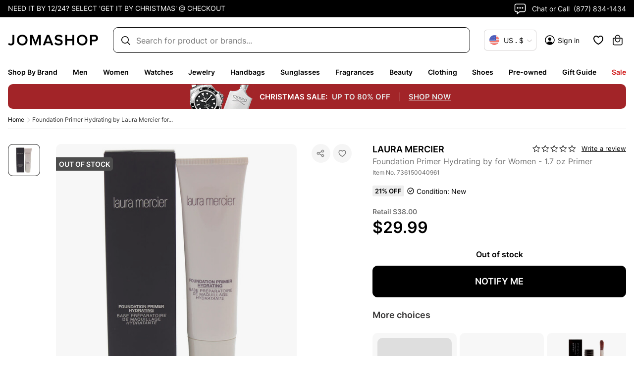

--- FILE ---
content_type: text/css; charset=UTF-8
request_url: https://www.jomashop.com/dist/css/RootCmp_PRODUCT__default.6dec247d805923ebfccf.initial.css
body_size: 13422
content:
.low-availability-modal .modal-footer button{margin:5px}.breadcrumb{display:flex;flex-wrap:wrap;list-style:none;margin:0;padding:0}.breadcrumb .breadcrumb-item{white-space:nowrap}.breadcrumb .breadcrumb-item+.breadcrumb-item{padding-left:3px}.breadcrumb .breadcrumb-item a,.breadcrumb .breadcrumb-item span{color:#000;font-size:12px;text-decoration:none}.breadcrumb .breadcrumb-item a:hover{text-decoration:underline}.breadcrumb .breadcrumb-item:before{border:solid #b2b2b2;border-width:1px 0 0 1px;content:"";display:inline-block;margin-right:6px;padding:3px;transform:rotate(135deg);-webkit-transform:rotate(135deg)}.breadcrumb .breadcrumb-item:first-child:before{display:none}.breadcrumb .breadcrumb-item:last-child span{color:#393939}@media (max-width:767px){.breadcrumb .breadcrumb-item{margin-bottom:2px}}@keyframes react-loading-skeleton{to{transform:translateX(100%)}}.react-loading-skeleton{--base-color:#ebebeb;--highlight-color:#f5f5f5;--animation-duration:1.5s;--animation-direction:normal;--pseudo-element-display:block;background-color:var(--base-color);border-radius:.25rem;display:inline-flex;line-height:1;overflow:hidden;position:relative;width:100%;z-index:1}.react-loading-skeleton:after{animation-direction:var(--animation-direction);animation-duration:var(--animation-duration);animation-iteration-count:infinite;animation-name:react-loading-skeleton;animation-timing-function:ease-in-out;background-image:linear-gradient(90deg,var(--base-color),var(--highlight-color),var(--base-color));background-repeat:no-repeat;content:" ";display:var(--pseudo-element-display);height:100%;left:0;position:absolute;right:0;top:0;transform:translateX(-100%)}.description-gift-card{background-color:#f5f5f5;border-radius:10px;margin-top:30px;padding:20px}.description-gift-card .title{color:#000;font-size:16px;font-weight:600;margin-bottom:5px}.description-gift-card .description{color:#666;font-size:14px;font-weight:400;margin-bottom:0}.description-gift-card .description .text-link{color:#000;margin-left:5px}.modal-description-gift-card .modal-header{text-align:left}.modal-description-gift-card .modal-header h3{font-size:28px;font-weight:600;margin-bottom:10px}.with-social-share{position:relative}.btn-shared-wrapper{align-items:center;display:flex;justify-content:center}.btn-shared-wrapper .btn-shared-link{text-decoration:underline;width:100%}.btn-shared-wrapper .btn-shared-link svg{margin-left:10px}.btn-shared-wrapper .tooltip-wrapper .tooltip-overlay-wrapper{top:100%}.btn-shared-wrapper .tooltip-wrapper .tooltip-overlay-wrapper .tooltip-dropdown{z-index:2}.btn-shared-wrapper .tooltip-wrapper .tooltip-overlay-wrapper .tooltip-overlay{margin-top:20px;max-width:100%;min-width:300px}.btn-shared-wrapper .tooltip-wrapper .tooltip-overlay-wrapper .tooltip-dropdown:after{top:-15px;transform:rotate(225deg)}.social-sharing svg{min-width:30px;padding-right:5px}.social-links{display:grid;grid-template-columns:1fr 1fr 1fr;grid-column-gap:3%}.social-links li{background-position:50%;background-repeat:no-repeat;cursor:pointer;float:left;font-size:0;padding:30px 10px;transition:all .2s ease-in;width:100%}.social-links li:hover{opacity:.7}.social-links .facebook{background-color:#3b5998;background-image:url("data:image/svg+xml;charset=utf-8,%3Csvg xmlns='http://www.w3.org/2000/svg' width='24' height='24' viewBox='0 0 13 13'%3E%3Cpath fill='%23fff' fill-rule='evenodd' d='M7.905 6.295H7.1v2.858H5.906V6.295H5.34v-1.01h.567v-.653c0-.468.224-1.2 1.204-1.2l.885.004v.98h-.642c-.105 0-.253.052-.253.275v.594h.909z'/%3E%3C/svg%3E");background-size:60px}.social-links .twitter{background-color:#000;background-image:url("data:image/svg+xml;charset=utf-8,%3Csvg xmlns='http://www.w3.org/2000/svg' width='24' height='24' viewBox='0 0 24 24'%3E%3Cpath d='M2.813 0h18.375A2.81 2.81 0 0 1 24 2.813v18.375A2.81 2.81 0 0 1 21.188 24H2.813A2.81 2.81 0 0 1 0 21.188V2.813A2.81 2.81 0 0 1 2.813 0m0 0' style='stroke:none;fill-rule:nonzero;fill:%23000;fill-opacity:1'/%3E%3Cpath d='M16.684 4.688h2.48l-5.422 6.195 6.38 8.43h-4.993l-3.91-5.114-4.477 5.114h-2.48l5.797-6.625-6.118-8H9.06l3.535 4.671Zm-.872 13.14h1.376L8.313 6.094H6.836Zm0 0' style='stroke:none;fill-rule:nonzero;fill:%23fff;fill-opacity:1'/%3E%3C/svg%3E");background-size:40px}.social-links .whatsapp{background-color:#4fce5d;background-image:url("data:image/svg+xml;charset=utf-8,%3Csvg xmlns='http://www.w3.org/2000/svg' width='24' height='24'%3E%3Ctitle%3Ebackground%3C/title%3E%3Cpath fill='none' d='M-1-1h24v24H-1z'/%3E%3Cpath fill='%23fff' d='m.057 24 1.687-6.163a11.87 11.87 0 0 1-1.587-5.946C.16 5.335 5.495 0 12.05 0a11.82 11.82 0 0 1 8.413 3.488 11.82 11.82 0 0 1 3.48 8.414c-.003 6.557-5.338 11.892-11.893 11.892a11.9 11.9 0 0 1-5.688-1.448zm6.597-3.807c1.676.995 3.276 1.591 5.392 1.592 5.448 0 9.886-4.434 9.889-9.885.002-5.462-4.415-9.89-9.881-9.892-5.452 0-9.887 4.434-9.889 9.884-.001 2.225.651 3.891 1.746 5.634l-.999 3.648zm11.387-5.464c-.074-.124-.272-.198-.57-.347s-1.758-.868-2.031-.967c-.272-.099-.47-.149-.669.149-.198.297-.768.967-.941 1.165s-.347.223-.644.074-1.255-.462-2.39-1.475c-.883-.788-1.48-1.761-1.653-2.059-.173-.297-.018-.458.13-.606.134-.133.297-.347.446-.521.151-.172.2-.296.3-.495.099-.198.05-.372-.025-.521-.075-.148-.669-1.611-.916-2.206-.242-.579-.487-.501-.669-.51l-.57-.01c-.198 0-.52.074-.792.372s-1.04 1.016-1.04 2.479 1.065 2.876 1.213 3.074 2.095 3.2 5.076 4.487c.709.306 1.263.489 1.694.626.712.226 1.36.194 1.872.118.571-.085 1.758-.719 2.006-1.413s.248-1.29.173-1.414'/%3E%3C/svg%3E");background-size:30px}.url-form{margin-top:15px}.wishlist-icon{align-items:center;border:none;border-radius:100%;cursor:pointer;display:flex;height:30px;justify-content:center;min-width:auto;padding:0;width:30px}.wishlist-icon svg{height:16px;opacity:.5;width:16px}.wishlist-icon.active{background-color:#fff;box-shadow:0 4px 4px 0 rgba(0,0,0,.05)}.wishlist-icon.active svg{opacity:1}.wishlist-icon.active{background-color:#000}.wishlist-icon.active svg path{fill:#fff}@media (min-width:1024px){.wishlist-icon{height:38px;width:38px}.wishlist-icon svg{height:22px;width:22px}}@media (hover:hover){.wishlist-icon:hover{background-color:#fff;box-shadow:0 4px 4px 0 rgba(0,0,0,.05)}.wishlist-icon:hover svg{opacity:1}.wishlist-icon:hover svg path{fill:#000}}.action-top-gallery{display:flex;position:relative}.action-top-gallery .social-sharing,.action-top-gallery .wishlist-icon{align-items:center;background-color:#f5f5f5;border-radius:100%;cursor:pointer;display:flex;height:38px;justify-content:center;margin-right:5px;width:38px}.action-top-gallery .social-sharing:last-child,.action-top-gallery .wishlist-icon:last-child{margin-right:0}.action-top-gallery .social-sharing.active,.action-top-gallery .wishlist-icon.active{background-color:#000}.action-top-gallery .social-sharing.active svg,.action-top-gallery .wishlist-icon.active svg{opacity:1}.action-top-gallery .social-sharing svg,.action-top-gallery .wishlist-icon svg{height:18px;min-width:auto;opacity:.5;padding-right:0;width:18px}@media (hover:hover){.action-top-gallery .social-sharing:hover,.action-top-gallery .wishlist-icon:hover{background-color:#f5f5f5;box-shadow:0 4px 4px 0 rgba(0,0,0,.3)}.action-top-gallery .social-sharing.active:hover,.action-top-gallery .wishlist-icon.active:hover{background-color:#000}.action-top-gallery .social-sharing.active:hover svg path,.action-top-gallery .wishlist-icon.active:hover svg path{fill:#fff}}@media (max-width:1023px){.action-top-gallery{position:absolute;right:16px;top:50px}.action-top-gallery .social-sharing,.action-top-gallery .wishlist-icon{background-color:#fff}}@media (max-width:767px){.action-top-gallery{top:12px}}.collapse{display:none}.collapse.show{display:block}.pdp-info-wrap .more-detail-Row,.pdp-info-wrap .more-detail-wrapper{width:100%}.pdp-info-wrap .more-detail-body{font-size:0;width:100%}.pdp-info-wrap .more-label,.pdp-info-wrap .more-value{display:inline;font-size:15px;font-weight:400;line-height:1.4;width:auto}.pdp-info-wrap .more-label{font-weight:600}.pdp-info-wrap .more-detail-content{display:block;text-decoration:none}.pdp-info-wrap .more-detail-content .more-label{margin-bottom:0;margin-right:2px}.pdp-info-wrap .more-detail-content .more-label svg{cursor:pointer}.pdp-info-wrap .more-detail-content .more-value{color:#5c5c5c;font-weight:400;margin-left:5px}.pdp-info-wrap a.more-detail-content .more-value{text-decoration:underline;text-underline-offset:4px}.product-desc,.product-desc .product-details-wrapper{position:relative}.product-desc .product-info-bottom .desc-head{margin-top:10px}.product-desc .more-detail-wrapper{margin-top:0}.product-desc .more-detail-wrapper .desc-head{margin-top:10px}.product-desc .info-accordion-element{overflow:hidden;position:relative}.product-desc .info-accordion-element.open{border-bottom:1px solid #eaeaea}.product-desc .info-accordion-element .collapse{display:block;height:0;overflow:hidden;padding:0;visibility:hidden;z-index:-1}.product-desc .info-accordion-element .collapse,.product-desc .info-accordion-element .collapse>div:first-of-type{opacity:0;-ms-transition:opacity .25s ease-out;-moz-transition:opacity .25s ease-out;-webkit-transition:opacity .25s ease-out;transition:opacity .25s ease-out}.product-desc .info-accordion-element .collapse.show{height:auto;opacity:1;overflow:visible;-ms-transition:opacity .25s ease-out;-moz-transition:opacity .25s ease-out;-webkit-transition:opacity .25s ease-out;transition:opacity .25s ease-out;visibility:visible;z-index:auto}.product-desc .info-accordion-element .collapse.show>div:first-of-type{opacity:1;padding:15px 0}.product-desc.show-more-content .more-detail-body{max-height:400px}.product-desc.show-more-content .info-accordion-element:after{background:#f6f6f6;background:linear-gradient(180deg,hsla(0,0%,100%,0),#fff 50%);bottom:0;content:"";height:41px;left:0;position:absolute;width:100%}.product-desc.show-more-content.show-more-content-less .info-accordion-element{height:auto;max-height:unset;overflow:visible}.product-desc.show-more-content.show-more-content-less .info-accordion-element:after{height:0;opacity:0}.product-desc.show-more-content.show-more-content-less .more-detail-body{max-height:unset}.product-desc.show-more-content.show-more-content-less .more-detail-body .show-text{background:unset;height:unset;position:relative}.product-desc.show-more-content.show-more-content-less .show-text{height:fit-content;position:relative}.product-desc .more-detail-Row .more-detail-head{color:#000;font-size:16px;font-weight:400;font-weight:600;margin-bottom:15px;text-transform:uppercase}.product-desc .more-detail-Row .more-detail-content{border-radius:2px;display:flex;gap:10px;padding:10px 16px}.product-desc .more-detail-Row .more-detail-content .more-label{color:#000;flex-shrink:0;text-transform:uppercase;width:150px}.product-desc .more-detail-Row .more-detail-content .more-value{color:#767676;word-break:break-word}.product-desc .more-detail-Row .more-detail-content:nth-child(2n){background:#f5f5f5}.product-desc .show-text{align-items:flex-end;border:none;bottom:0;display:flex;font-size:16px;font-weight:400;height:50px;left:0;padding:0;position:absolute;text-align:left;width:100%}.product-desc .show-text,.product-desc .show-text:hover{background:linear-gradient(180deg,hsla(0,0%,100%,0),#fff 70%,#fff);color:#000;text-decoration:underline}.product-info-main .dg-wrap .desc-head{color:#000;display:flex;font-size:20px;font-weight:400;font-weight:600;margin-bottom:11px;text-transform:none}@media (min-width:767px){.description-guarantee .dg-wrap .product-desc{margin:9px 0;width:100%}.description-guarantee .dg-wrap .product-desc .more-detail-wrapper{margin-bottom:0}.description-guarantee .dg-wrap .product-desc .more-detail-body{display:flex;flex-direction:column}.description-guarantee .dg-wrap .product-desc.show-more-content-less .show-text{display:flex;justify-content:flex-start;margin:10px 0 0;width:100%}.description-guarantee .dg-wrap .product-desc.show-more-content-less .show-text svg{rotate:180deg}.show-more-content .desc-content{margin-bottom:10px}.show-more-content .show-text .show-more{align-items:center;display:flex;gap:4px}}@media (max-width:767px){.pdp-info-wrap .more-detail-Row{margin-top:12px}.pdp-info-wrap .more-detail-wrapper .desc-head{display:none}.pdp-info-wrap .more-detail-head{letter-spacing:.3px;margin-bottom:13px}.pdp-info-wrap .more-detail-body{padding-bottom:10px}.product-info-bottom,.show-more-content{margin-bottom:10px}}@media (min-width:768px){.pdp-info-wrap .more-detail-body{display:grid;grid-column-gap:10px;grid-row-gap:20px;grid-template-columns:1fr 1fr 1fr}.pdp-info-wrap .more-detail-wrapper{margin-top:30px}}@media (min-width:768px) and (max-width:1024px){.product-desc .more-detail-body .more-detail-Row .more-detail-content .more-label{width:125px}}.modal.modal-item-condition .modal-dialog{max-width:700px}.modal.modal-item-condition .modal-content{padding:40px}.modal.modal-item-condition .modal-body h5,.modal.modal-item-condition .modal-body p,.modal.modal-item-condition .modal-header{text-align:left}.modal.modal-item-condition .modal-body h5{font-size:15px;font-weight:600;margin-bottom:16px}.modal.modal-item-condition .modal-body p{color:#333;font-size:15px;font-weight:400}.modal.modal-item-condition .modal-body p strong{color:#000}.show-more-text{position:relative}.show-more-text-content{color:#767676;font-size:15px;font-weight:400;line-height:1.4;text-align:justify}.show-more-text-content p:last-child{margin-bottom:0}.show-more-text .btn-show-more{align-items:flex-end;background:linear-gradient(180deg,hsla(0,0%,100%,0),#fff 70%,#fff);bottom:0;color:#000;display:flex;font-size:16px;font-weight:400;height:50px;left:0;position:absolute;text-align:left;width:100%}.show-more-text.has-show-more .show-more-text-content{display:-webkit-box;-webkit-box-orient:vertical;overflow:hidden;padding-bottom:20px;text-overflow:ellipsis}.show-more-text.show .show-more-text-content{display:block;padding-bottom:5px}.show-more-text.show .btn-show-more{background-color:transparent;height:auto;position:relative}.show-more-text.show .btn-show-more svg{rotate:180deg}.modal.modal-guarantee .modal-dialog{max-width:800px}.modal.modal-guarantee .modal-content{padding:40px;text-align:left}.modal.modal-guarantee .modal-content h2{color:#000;font-size:32px;font-weight:600}.modal.modal-guarantee .modal-content p{color:#000;font-size:16px;font-weight:400;margin-bottom:10px;padding:0;text-align:left}.modal.modal-guarantee .modal-content a{color:#000}.modal.modal-guarantee .modal-content iframe{min-height:400px;width:100%}@media (max-width:768px){.modal.modal-guarantee .modal-dialog{margin:0;max-width:100%}.modal.modal-guarantee .modal-dialog .modal-content{padding:20px}}.description-guarantee{text-align:left}.description-guarantee .dg-wrap{padding:22px 0 23px}.description-guarantee .dg-wrap .guarantee-list{display:flex;flex-direction:column;margin-top:7px}.description-guarantee .dg-wrap .guarantee-list>.g-items{margin-bottom:9px}.description-guarantee .dg-wrap .guarantee-list>.g-items:last-child{margin-bottom:0}.description-guarantee .dg-wrap .guarantee-list>.g-items .non-pre-msg{display:none}.description-guarantee .dg-wrap .guarantee-list>.g-items>div{background-color:#f5f5f5;border-radius:10px;gap:12px;padding:16px}.description-guarantee .dg-wrap .guarantee-list>.g-items>div strong{color:#000;font-size:16px;font-weight:600;margin-bottom:3px}.description-guarantee .dg-wrap .guarantee-list>.g-items>div p,.description-guarantee .dg-wrap .guarantee-list>.g-items>div span{color:#666;font-size:14px;font-weight:400;margin:0}@media (max-width:768px){.description-guarantee .dg-wrap .guarantee-list>.g-items>div p,.description-guarantee .dg-wrap .guarantee-list>.g-items>div span{font-size:12px}}.description-guarantee .dg-wrap .guarantee-list>.g-items>div a{color:#000;font-size:14px;font-weight:400;text-decoration-line:underline}@media (max-width:768px){.description-guarantee .dg-wrap .guarantee-list>.g-items>div a{font-size:12px}}.description-guarantee .dg-wrap .guarantee-list>.g-items.g-items-authenticity{min-height:90px}.description-guarantee .dg-wrap .guarantee-list>.g-items.g-items-authenticity:has(+.more-choice){margin-bottom:0}.description-guarantee .dg-wrap .guarantee-list .more-choice{margin-bottom:16px}@media only screen and (max-width:767px){.pagebuilder-mobile-hidden{display:none}.pagebuilder-mobile-only{display:block}.description-guarantee .dg-wrap .guarantee-list .more-choice{margin-bottom:22px;margin-top:22px}}@media only screen and (min-width:768px){.pagebuilder-mobile-only{display:none}.pagebuilder-mobile-hidden{display:block}.description-guarantee .dg-wrap{padding:25px 0 0}.description-guarantee .dg-wrap .guarantee-list{width:100%}.description-guarantee .dg-wrap .guarantee-list>.g-items{margin-bottom:14px}.description-guarantee .dg-wrap .guarantee-list>.g-items:last-child{margin-bottom:0}.description-guarantee .dg-wrap .guarantee-list .g-items:first-child .pdp-authentic-image{margin-right:0}}.similar-wrapper{background-color:#f3f4f6;margin-top:30px}.similar-content{padding:30px 0}.similar-content .title{color:#393939;font-size:20px;font-weight:400;letter-spacing:.7px;margin-bottom:5px}.similar-content .item-info{text-align:left}.similar-content .item-info .name{line-height:18px}.similar-content .item-info .name:hover{text-decoration:underline}.similar-content .item-info .brand{font-weight:700;text-transform:uppercase}.similar-content .item-info .price{font-weight:700;margin-top:14px}.similar-content .product-content img{aspect-ratio:1;display:block;height:auto;margin:auto}@media screen and (min-width:768px){.similar-content .product-content{margin-top:43px}.similar-content .product-content a{text-align:left}.similar-content .item-info{margin-top:17px;text-align:left}.similar-content .item-info .name{font-size:13px;padding-right:20px}.similar-content .item-info .price{margin-top:14px}.similar-content .simple-slider-horizontal .simple-slider-wrapper .simple-slider-slide{margin-right:1rem;width:calc(20% - .5rem)}.similar-content .simple-slider-horizontal .simple-slider-next,.similar-content .simple-slider-horizontal .simple-slider-prev{background:#ececec;border-radius:0;height:50px;min-width:auto;opacity:1;position:absolute;top:40%;width:38px}.similar-content .simple-slider-horizontal .simple-slider-next:after,.similar-content .simple-slider-horizontal .simple-slider-prev:after{border-right:1px solid #393939;border-top:1px solid #393939;content:"";display:inline-block;height:20px;margin-right:10px;margin-top:15px;opacity:1;overflow:hidden;transform:rotate(45deg);width:20px}.similar-content .simple-slider-horizontal .simple-slider-prev{left:0}.similar-content .simple-slider-horizontal .simple-slider-prev:after{margin-left:15px;transform:rotate(225deg)}.similar-content .simple-slider-horizontal .simple-slider-next{right:0}}@media (max-width:1024px){.similar-content .simple-slider-horizontal .simple-slider-wrapper .simple-slider-slide{width:calc(33.33333% - .5rem)}}@media screen and (max-width:767px){.similar-wrapper{background-color:transparent;border-bottom:1px solid #ddd;margin-top:0}.similar-content{margin-top:9px;padding:14px 0 24px}.similar-content .title{font-size:15px;font-weight:400;letter-spacing:0;margin-bottom:28px;text-align:left;text-transform:uppercase}.similar-content .title:after{content:":"}.similar-content .title-bold{font-weight:600}.similar-content .item-info{margin-top:5px}.similar-content .item-info .name{font-size:14px;letter-spacing:.35px;line-height:20px}.similar-content .item-info .brand{display:block}.similar-content .item-info .price{margin-top:10px}.similar-content .product-content{margin-bottom:20px}.similar-content .recommendations-wrapper{display:flex;flex-wrap:nowrap;overflow-x:auto}.similar-content .recommendations-wrapper::-webkit-scrollbar{height:0;width:0}.similar-content .recommendations-wrapper::-webkit-scrollbar-thumb,.similar-content .recommendations-wrapper::-webkit-scrollbar-track{background:transparent}.similar-content .recommendations-wrapper .product-content{margin:0 15px;min-width:184px;padding:0;width:184px}.similar-content .recommendations-wrapper .product-content img{background-color:#fff;max-height:100%;max-width:100%;min-height:184px;min-width:184px}}@media screen and (min-width:1024px){.similar-content .product-content img{max-height:none;width:100%}}.gallery-root-eE_{display:grid;grid-template-areas:"actions" "items";grid-template-columns:1fr;line-height:1}.gallery-items-H_y{display:grid;grid-area:items;grid-gap:1rem;grid-template-columns:repeat(3,1fr);margin-bottom:10px}@media (max-width:640px){.gallery-items-H_y{grid-template-columns:repeat(2,1fr)}}.products-root-QvW a{text-decoration:none}.products-error-Am9{padding:2rem 0;text-align:center}.products-galleryItems-fUa{grid-template-columns:repeat(5,1fr)}@media (max-width:767px){.products-galleryItems-fUa{grid-template-columns:repeat(2,1fr)}}.simple-slider-horizontal{position:relative}.simple-slider-horizontal .simple-slider-next,.simple-slider-horizontal .simple-slider-prev{position:absolute}.simple-slider-horizontal .simple-slider-wrapper{display:flex}.simple-slider-horizontal .simple-slider-wrapper .simple-slider-slide{flex-shrink:0}.simple-slider-horizontal .simple-slider-wrapper::-webkit-scrollbar{height:0;width:0}.simple-slider-horizontal .simple-slider-wrapper::-webkit-scrollbar-thumb,.simple-slider-horizontal .simple-slider-wrapper::-webkit-scrollbar-track{background:transparent}.simple-slider-horizontal .simple-slider-next,.simple-slider-horizontal .simple-slider-prev{top:calc(50% - 20px)}.simple-slider-horizontal .simple-slider-wrapper{flex-direction:row;overflow-x:auto;scrollbar-width:none}.simple-slider-horizontal .arrow-carousal{top:50%;transform:translateY(-50%)}.simple-slider-vertical{position:relative}.simple-slider-vertical .simple-slider-next,.simple-slider-vertical .simple-slider-prev{position:absolute}.simple-slider-vertical .simple-slider-wrapper{display:flex}.simple-slider-vertical .simple-slider-wrapper .simple-slider-slide{flex-shrink:0}.simple-slider-vertical .simple-slider-wrapper::-webkit-scrollbar{height:0;width:0}.simple-slider-vertical .simple-slider-wrapper::-webkit-scrollbar-thumb,.simple-slider-vertical .simple-slider-wrapper::-webkit-scrollbar-track{background:transparent}.simple-slider-vertical .simple-slider-next,.simple-slider-vertical .simple-slider-prev{text-align:center;width:100%}.simple-slider-vertical .simple-slider-wrapper{flex-direction:column;overflow-y:auto}.tag-item{align-items:center;background-color:#eee;border-radius:3px;color:#000;display:flex;font-size:13px;font-weight:600;padding:3px 5px;text-transform:uppercase;white-space:nowrap}@media (max-width:768px){.tag-item{font-size:11px}}.tag-item.tag-cursor{cursor:pointer}.tag-item svg{margin-right:2px;width:14px}.tag-wrapper .preowned-label{background-color:#d3edee}.tag-wrapper .discount-label{background-color:#eee}.tag-wrapper .stock-label{background-color:#dcf0d7}.tag-wrapper .lab-grown-label{background-color:#41895a;color:#fff}.tag-wrapper .out-stock-label{background-color:#4d4d4d;color:#fff}.tag-wrapper .tester-label{background-color:#4a3a96;color:#fff;cursor:pointer}.tag-wrapper .trade-label{background-color:#f0ecd7}.product-badges{align-items:center;background-color:#4d4d4d;border-radius:0 5px 5px 0;color:#fff;cursor:default;display:inline-flex;font-size:14px;font-weight:600;height:27px;justify-content:center;left:0;padding:0 6px;position:absolute;top:27px;z-index:1}@media (min-width:768px) and (max-width:1023px){.pdp-content-wrapper .pdp-gallery .product-badges{left:16px}}.tax-duties-tag{color:#767676;font-size:13px;font-weight:600}.rewards-points-badge{background-color:#000;border-radius:4px;color:#fff;padding:4px 6px;text-transform:inherit}.you-may-also-like .title{color:#000;display:flex;font-size:24px;font-weight:600;margin-bottom:20px}@media (max-width:768px){.you-may-also-like .title{font-size:20px}}.you-may-also-like .productItem{min-height:auto;padding:0;position:relative;text-align:left}.you-may-also-like .productItem .wishlist-icon{position:absolute;right:8px;top:8px;z-index:1}.you-may-also-like .productItem .productImageBlock{background-color:transparent;margin-bottom:0}.you-may-also-like .productItem .product-image,.you-may-also-like .productItem .productImg-link{align-items:center;background:#f7f7f7;border-radius:10px;display:flex;justify-content:center;margin:0;padding:3%}.you-may-also-like .productItem .product-image img,.you-may-also-like .productItem .productImg-link img{aspect-ratio:1/1;filter:brightness(.97);object-fit:contain}.you-may-also-like .productItem .product-img{height:100%;width:100%}.you-may-also-like .productItem .product-name,.you-may-also-like .productItem .productName{display:-webkit-box;margin:0;max-height:100px;overflow:hidden;text-overflow:ellipsis;word-break:break-word;-webkit-line-clamp:3;-webkit-box-orient:vertical;font-size:inherit;line-height:inherit;max-width:100%;text-decoration:none}.you-may-also-like .productItem .product-name .brand-name,.you-may-also-like .productItem .productName .brand-name{color:#000;display:block;font-size:13px;font-weight:600;margin-bottom:6px;margin-top:6px;text-transform:uppercase}.you-may-also-like .productItem .product-name .name-out-brand,.you-may-also-like .productItem .product-name .productName-link,.you-may-also-like .productItem .productName .name-out-brand,.you-may-also-like .productItem .productName .productName-link{color:#666;font-size:14px;font-weight:400;min-height:36px;text-decoration:none}.you-may-also-like .productItem .product-badges{align-items:center;background-color:#4d4d4d;border-radius:0 5px 5px 0;color:#fff;display:inline-flex;font-size:14px;font-weight:600;height:27px;justify-content:center;padding:0 6px;top:27px}.you-may-also-like .productItem .product-image:has(img[src*=_full-bleed]),.you-may-also-like .productItem .productImg-link:has(img[src*=_full-bleed]){padding:0}.you-may-also-like .productItem .product-image:has(img[src*=_full-bleed]) img,.you-may-also-like .productItem .productImg-link:has(img[src*=_full-bleed]) img{border-radius:10px}.you-may-also-like .productItem .tag-wrapper{align-items:center;column-gap:5px;display:flex;flex-wrap:wrap;margin-top:12px;row-gap:5px}.you-may-also-like .productItem .coupon-tag,.you-may-also-like .productItem .hidden-coupon-tag{align-items:center;display:flex;margin-top:5px;order:2;width:100%}.you-may-also-like .productItem .coupon-tag.discount-with-coupon,.you-may-also-like .productItem .hidden-coupon-tag.discount-with-coupon{margin-top:8px}.you-may-also-like .productItem .coupon-tag svg,.you-may-also-like .productItem .hidden-coupon-tag svg{max-width:0}.you-may-also-like .productItem .coupon-tag span,.you-may-also-like .productItem .hidden-coupon-tag span{background:#e03400;border-radius:4px;color:#fff;font-size:14px;font-weight:600;padding:2px 4px}@media (max-width:768px){.you-may-also-like .productItem .coupon-tag span,.you-may-also-like .productItem .hidden-coupon-tag span{font-size:12px}}.you-may-also-like .productItem .price-wrapper{align-items:flex-start;display:flex;flex-wrap:wrap;font-size:14px;font-weight:600;margin-top:4px;padding-bottom:0}.you-may-also-like .productItem .price-wrapper:has(.coupon-tag) .now-price{color:#767676}.you-may-also-like .productItem .price-wrapper.hidden-coupon .now-price{text-decoration:line-through}@media (max-width:768px){.you-may-also-like .productItem .price-wrapper{font-size:12px}}.you-may-also-like .productItem .price-wrapper .discount-value,.you-may-also-like .productItem .price-wrapper .now-label,.you-may-also-like .productItem .price-wrapper .was-label{display:none}.you-may-also-like .productItem .price-wrapper .now-price{color:#000;margin-right:6px;order:1;width:auto}.you-may-also-like .productItem .price-wrapper .was-price-wrapper{float:unset;order:2;width:auto}.you-may-also-like .productItem .price-wrapper .was-price-wrapper .was-wrapper{color:#666;font-weight:400;text-decoration:line-through}.you-may-also-like .productItem .price-wrapper .text-hidden-coupon{margin-top:5px;order:3;width:100%}.you-may-also-like .productItem .price-wrapper .after-price{display:block;font-size:14px;font-weight:600;margin-bottom:0;margin-top:5px;order:3;width:100%}@media (max-width:768px){.you-may-also-like .productItem .price-wrapper .after-price{font-size:12px}}.you-may-also-like .productItem .price-wrapper .tax-duties-tag{margin-top:3px;order:4;width:100%}@media (max-width:768px){.you-may-also-like .productItem .product-name .brand-name,.you-may-also-like .productItem .productName .brand-name{font-size:11px}.you-may-also-like .productItem .product-name .productName-link,.you-may-also-like .productItem .productName .productName-link{font-size:12px;margin-top:4px}.you-may-also-like .productItem .price-wrapper,.you-may-also-like .productItem .tag-wrapper{margin-top:8px}.you-may-also-like .productItem .coupon-tag{margin-top:2px}.you-may-also-like .productItem .discount-label{font-size:11px}.you-may-also-like .productItem .price-wrapper .now-price{top:0}.you-may-also-like .productItem .price-wrapper .was-price-wrapper{margin-bottom:0}.you-may-also-like .productItem .price-wrapper .after-price{margin-top:2px}}.you-may-also-like .productItem{aspect-ratio:1}.you-may-also-like .productItem img{height:100%;width:250px}@media (max-width:767px){.you-may-also-like{margin-top:35px;padding-top:0}}@media (min-width:768px){.you-may-also-like{margin-top:0;padding:60px 16px 0}}@media (min-width:1025px){.you-may-also-like{border-top:1px solid #e5e5e5;margin-left:auto;margin-right:auto;margin-top:57px;max-width:1632px;padding:70px 16px 0}}@media screen and (max-width:1024px){.you-may-also-like .slider-list-wrapper{margin-left:-16px;margin-right:-16px;padding-left:16px;padding-right:16px}}.nav-tabs{display:flex}.nav-tabs .nav-button{background-color:transparent;border:none;color:#000;font-size:24px;font-weight:600;margin-right:15px;min-width:auto;padding:0 0 3px;position:relative;text-transform:capitalize}@media (max-width:768px){.nav-tabs .nav-button{font-size:20px}}.nav-tabs .nav-button:last-child{margin-right:0}.nav-tabs .nav-button.active:after{width:100%}.nav-tabs .nav-button:after{background-color:#000;bottom:0;content:"";height:2px;left:0;position:absolute;width:0}.multi-row{display:grid;grid-template-columns:repeat(4,minmax(0,1fr))}.one-line-full{display:flex}.one-line-full .simple-slider-slide{min-width:310px;width:310px}@media (max-width:1023px){.multi-row{grid-template-columns:repeat(3,minmax(0,1fr))}}@media (max-width:480px){.multi-row{grid-template-columns:repeat(2,minmax(0,1fr))}.one-line-full{display:flex;margin-left:15px}.one-line-full .simple-slider-slide{min-width:calc(50% - 18px);width:calc(50% - 18px)}}.slider-list-wrapper{display:flex;overflow-x:auto;scrollbar-width:none}.slider-list-wrapper::-webkit-scrollbar{height:0;width:0}.slider-list-wrapper::-webkit-scrollbar-thumb,.slider-list-wrapper::-webkit-scrollbar-track{background:transparent}.slider-list-wrapper .productItem{flex-basis:calc(20% - 8px);flex-shrink:0;margin-right:10px}.slider-list-wrapper .productItem:last-child{margin-right:0}@media (max-width:767px){.slider-list-wrapper .productItem{flex-basis:calc(50% - 20px);margin-right:6px}.slider-list-wrapper .productItem:last-child{margin-right:0}.slider-list-wrapper.slider-grid-wrapper{display:grid;gap:30px 6px;grid-template-columns:repeat(2,minmax(0,1fr))}.slider-list-wrapper.slider-grid-wrapper .productItem{margin-right:0}}@media only screen and (min-width:768px) and (max-width:1024px){.slider-list-wrapper .productItem{flex-basis:calc(28.57143% - 7.14286px)}}@media (min-width:1024px){.slider-root{position:relative}}.recently-view-heading{align-items:flex-end;display:flex;justify-content:space-between;margin-bottom:20px}.recently-view-heading .text-link{color:#000}.recently-view .title{color:#000;font-size:24px;font-weight:600;margin-bottom:0;text-align:left}@media (max-width:768px){.recently-view .title{font-size:20px}}.recently-view .productItem .product-image{aspect-ratio:1}.recently-view .productItem .product-image img{height:100%;width:100%}.recently-view .productItem{min-height:auto;padding:0;position:relative;text-align:left}.recently-view .productItem .wishlist-icon{position:absolute;right:8px;top:8px;z-index:1}.recently-view .productItem .productImageBlock{background-color:transparent;margin-bottom:0}.recently-view .productItem .product-image,.recently-view .productItem .productImg-link{align-items:center;background:#f7f7f7;border-radius:10px;display:flex;justify-content:center;margin:0;padding:3%}.recently-view .productItem .product-image img,.recently-view .productItem .productImg-link img{aspect-ratio:1/1;filter:brightness(.97);object-fit:contain}.recently-view .productItem .product-img{height:100%;width:100%}.recently-view .productItem .product-name,.recently-view .productItem .productName{display:-webkit-box;margin:0;max-height:100px;overflow:hidden;text-overflow:ellipsis;word-break:break-word;-webkit-line-clamp:3;-webkit-box-orient:vertical;font-size:inherit;line-height:inherit;max-width:100%;text-decoration:none}.recently-view .productItem .product-name .brand-name,.recently-view .productItem .productName .brand-name{color:#000;display:block;font-size:13px;font-weight:600;margin-bottom:6px;margin-top:6px;text-transform:uppercase}.recently-view .productItem .product-name .name-out-brand,.recently-view .productItem .product-name .productName-link,.recently-view .productItem .productName .name-out-brand,.recently-view .productItem .productName .productName-link{color:#666;font-size:14px;font-weight:400;min-height:36px;text-decoration:none}.recently-view .productItem .product-badges{align-items:center;background-color:#4d4d4d;border-radius:0 5px 5px 0;color:#fff;display:inline-flex;font-size:14px;font-weight:600;height:27px;justify-content:center;padding:0 6px;top:27px}.recently-view .productItem .product-image:has(img[src*=_full-bleed]),.recently-view .productItem .productImg-link:has(img[src*=_full-bleed]){padding:0}.recently-view .productItem .product-image:has(img[src*=_full-bleed]) img,.recently-view .productItem .productImg-link:has(img[src*=_full-bleed]) img{border-radius:10px}.recently-view .productItem .tag-wrapper{align-items:center;column-gap:5px;display:flex;flex-wrap:wrap;margin-top:12px;row-gap:5px}.recently-view .productItem .coupon-tag,.recently-view .productItem .hidden-coupon-tag{align-items:center;display:flex;margin-top:5px;order:2;width:100%}.recently-view .productItem .coupon-tag.discount-with-coupon,.recently-view .productItem .hidden-coupon-tag.discount-with-coupon{margin-top:8px}.recently-view .productItem .coupon-tag svg,.recently-view .productItem .hidden-coupon-tag svg{max-width:0}.recently-view .productItem .coupon-tag span,.recently-view .productItem .hidden-coupon-tag span{background:#e03400;border-radius:4px;color:#fff;font-size:14px;font-weight:600;padding:2px 4px}@media (max-width:768px){.recently-view .productItem .coupon-tag span,.recently-view .productItem .hidden-coupon-tag span{font-size:12px}}.recently-view .productItem .price-wrapper{align-items:flex-start;display:flex;flex-wrap:wrap;font-size:14px;font-weight:600;margin-top:4px;padding-bottom:0}.recently-view .productItem .price-wrapper:has(.coupon-tag) .now-price{color:#767676}.recently-view .productItem .price-wrapper.hidden-coupon .now-price{text-decoration:line-through}@media (max-width:768px){.recently-view .productItem .price-wrapper{font-size:12px}}.recently-view .productItem .price-wrapper .discount-value,.recently-view .productItem .price-wrapper .now-label,.recently-view .productItem .price-wrapper .was-label{display:none}.recently-view .productItem .price-wrapper .now-price{color:#000;margin-right:6px;order:1;width:auto}.recently-view .productItem .price-wrapper .was-price-wrapper{float:unset;order:2;width:auto}.recently-view .productItem .price-wrapper .was-price-wrapper .was-wrapper{color:#666;font-weight:400;text-decoration:line-through}.recently-view .productItem .price-wrapper .text-hidden-coupon{margin-top:5px;order:3;width:100%}.recently-view .productItem .price-wrapper .after-price{display:block;font-size:14px;font-weight:600;margin-bottom:0;margin-top:5px;order:3;width:100%}@media (max-width:768px){.recently-view .productItem .price-wrapper .after-price{font-size:12px}}.recently-view .productItem .price-wrapper .tax-duties-tag{margin-top:3px;order:4;width:100%}@media (max-width:768px){.recently-view .productItem .product-name .brand-name,.recently-view .productItem .productName .brand-name{font-size:11px}.recently-view .productItem .product-name .productName-link,.recently-view .productItem .productName .productName-link{font-size:12px;margin-top:4px}.recently-view .productItem .price-wrapper,.recently-view .productItem .tag-wrapper{margin-top:8px}.recently-view .productItem .coupon-tag{margin-top:2px}.recently-view .productItem .discount-label{font-size:11px}.recently-view .productItem .price-wrapper .now-price{top:0}.recently-view .productItem .price-wrapper .was-price-wrapper{margin-bottom:0}.recently-view .productItem .price-wrapper .after-price{margin-top:2px}}@media screen and (min-width:768px){.info-wrapper .recently-view{margin-left:auto;margin-right:auto;max-width:1632px;padding:70px 16px 0}}@media screen and (max-width:768px){.recently-view .simple-slider-wrapper .simple-slider-slide{flex-basis:50vw}.info-wrapper .recently-view{padding:35px 16px 0}}@media screen and (max-width:1024px){.recently-view .slider-list-wrapper:not(.multiple-horizontal-row){margin-left:-16px;margin-right:-16px;padding-left:16px;padding-right:16px}}.coupon-message-wrapper{align-items:center;display:flex;position:relative;width:100%}.coupon-message-wrapper .promo-badge{background-color:#e03400;border-radius:4px;color:#fff;font-size:16px;font-weight:600;margin-right:7px;padding:2px 5px}@media (max-width:768px){.coupon-message-wrapper .promo-badge{font-size:14px}}.coupon-message-wrapper .checkbox-coupons{background-color:#e03400;border-radius:4px;margin-right:7px;padding:3px 5px 3px 3px}.coupon-message-wrapper .checkbox-coupons .checkbox-label{color:#fff;font-size:14px;font-weight:600;margin-left:7px}.coupon-message-wrapper .checkbox-coupons .checkbox-input{background-color:#fff;border-color:#fff;height:18px;width:18px}.coupon-message-wrapper .checkbox-coupons .checkbox-input:checked{background-color:#fff}.coupon-message-wrapper .checkbox-coupons .checkbox-input:checked:after{border-color:#000;border-width:3px}.coupon-message-wrapper .label-code{color:#666;font-size:12px;font-weight:400;text-transform:uppercase}@media (max-width:768px){.coupon-message-wrapper .label-code{font-size:12px}}.fashion_color,.fashion_size{cursor:pointer;display:block}.dropdown{position:relative}.dropdown .dropdown-toggle{align-items:center;background-color:#fff;border:1px solid #767676;border-radius:10px;color:#000;display:flex;font-size:14px;font-weight:400;height:42px;padding:10px;position:relative;width:100%}@media (max-width:768px){.dropdown .dropdown-toggle{font-size:12px}}.dropdown .dropdown-toggle span{overflow:hidden;padding-right:20px;text-overflow:ellipsis;white-space:nowrap}.dropdown .dropdown-toggle:hover{background-color:#fff;color:#000}.dropdown .dropdown-toggle:after{border:solid #b2b2b2;border-width:2px 0 0 2px;content:"";display:inline-block;padding:3px;position:absolute;right:15px;transform:rotate(225deg);transition:.3s ease-in-out}.dropdown .dropdown-label{background:#fff;color:#666;font-size:9px;font-weight:600;left:10px;padding:0 5px;position:absolute;text-transform:uppercase;top:-5px;z-index:9}.dropdown .dropdown-menu{background-color:#fff;border:1px solid #ccc;border-radius:10px;left:0;margin-top:2px;max-height:300px;overflow:auto;position:absolute;top:100%;width:100%;z-index:100}.dropdown .dropdown-menu .dropdown-item{color:#000;font-size:14px;font-weight:400;padding:10px;text-align:left}@media (max-width:768px){.dropdown .dropdown-menu .dropdown-item{font-size:12px}}.dropdown .dropdown-menu .dropdown-item:hover{background-color:rgba(0,0,0,.05);cursor:pointer}.dropdown.show .dropdown-toggle{border:1px solid #000}.dropdown.show .dropdown-toggle:after{border-color:#000;transform:rotate(45deg)}.dropdown.show .dropdown-label{color:#000}.size-wrapper .size-dropdown{max-width:357px;width:100%}.size-wrapper .size-dropdown .dropdown-menu{max-height:250px;width:100%}.variant-selector .variant-item{padding:0 0 6px}.variant-selector .color-swatch{background-size:100% 100%;border:1px solid #fff;border-radius:4px;cursor:pointer;height:30px;position:relative;width:30px}.variant-selector .selected .color-swatch{border:2px solid #000}.variant-selector .color-swatch[title=White]{border:1px solid #ccc;height:30px;margin-top:0;width:30px}.round{-webkit-border-radius:100%;-moz-border-radius:100%;border-radius:100%}.size-label{color:#000;font-size:14px;font-weight:400;margin-bottom:8px}.size-buttons-list{display:grid;flex-wrap:wrap;gap:3px;grid-template-columns:repeat(3,1fr);margin:0 auto}.size-buttons-list .size-button-item{border:1px solid #e8e8e8;border-radius:5px;color:#000;cursor:pointer;font-size:14px;font-weight:400;padding:8px 10px 9px}.size-buttons-list .size-button-item:hover{box-shadow:inset 0 0 0 1px #000}.size-buttons-list .size-button-item.selected{box-shadow:inset 0 0 0 2px #000}.size-buttons-list .size-button-link{align-items:center;display:flex;height:100%;justify-content:center;text-decoration:none;width:100%;z-index:9}.message,.size-buttons-list .oos{display:none}.message{color:red}.message.error{display:block}.more-buying-options-wrapper .child-products-container{display:grid;gap:3px;grid-template-columns:repeat(3,1fr);margin:8px 0 25px;position:relative}.more-buying-options-wrapper .child-products-container:last-child{margin-bottom:0}.more-buying-options-wrapper .child-products-container.image-products .child-product .item-details{height:70px;overflow:hidden;padding:10px}.more-buying-options-wrapper .child-products-container.image-products .child-product .item-details img{aspect-ratio:1/1}.more-buying-options-wrapper .child-products-container .btn-show-more{font-size:14px;grid-column:2/span 2}.more-buying-options-wrapper .child-products-container .btn-show-more:hover{background-color:transparent;color:#000}.more-buying-options-wrapper .child-products-container .simple-slider-wrapper{gap:6px}.more-buying-options-wrapper .child-products-container .simple-slider-wrapper .simple-slider-slide{flex-basis:calc(25% - 6px);margin-right:0}.more-buying-options-wrapper .child-products-container .child-product{height:100%;text-align:center;text-decoration:none}.more-buying-options-wrapper .child-products-container .child-product .item-details{border:1px solid #e8e8e8;border-radius:5px;display:flex;flex-direction:column;height:100%;justify-content:center;min-height:auto;padding:8px 13px 10px}.more-buying-options-wrapper .child-products-container .child-product .item-details .item-size{align-items:center;color:#000;display:flex;font-size:14px;font-weight:600;justify-content:center;margin-bottom:2px}.more-buying-options-wrapper .child-products-container .child-product .item-details .item-size svg{margin-right:5px}.more-buying-options-wrapper .child-products-container .child-product .item-details .item-price{color:#000;font-size:14px;font-weight:400;margin-bottom:0}@media (max-width:768px){.more-buying-options-wrapper .child-products-container .child-product .item-details .item-price{font-size:12px}}.more-buying-options-wrapper .child-products-container .child-product .item-details .item-size,.more-buying-options-wrapper .child-products-container .child-product .item-details .item-stock-status{font-size:14px;font-weight:600}.more-buying-options-wrapper .child-products-container .child-product .item-details .item-stock-status{color:#9a0020}.more-buying-options-wrapper .child-products-container .child-product:hover .item-details{border:1px solid #000}.more-buying-options-wrapper .child-products-container .child-product.selected .item-details{border:2px solid #000}.current-option-detail{color:#000;font-size:14px;font-weight:400;margin-bottom:6px;margin-top:17px}@media (min-width:1024px){.current-option-detail{margin-bottom:10px;margin-top:25px}.child-products-container{position:relative}.child-products-container .arrow-carousal{top:50%;transform:translateY(-50%)}}@media (min-width:768px){.more-buying-options-wrapper .child-products-container.image-products{grid-template-columns:repeat(5,1fr)}.more-buying-options-wrapper .child-products-container.image-products .btn-show-more{grid-column:4/span 2}}@media (max-width:1023px){.more-buying-options-wrapper .child-products-container .simple-slider-wrapper .simple-slider-slide{flex-basis:calc(33% - 6px)}.more-buying-options-wrapper .simple-slider-wrapper{margin-left:-16px;margin-right:-16px;padding-left:16px;padding-right:16px}}@media (max-width:767px){.more-buying-options-wrapper .child-products-container{grid-template-columns:repeat(2,1fr)}.more-buying-options-wrapper .child-products-container .btn-show-more{grid-column:2/span 1}.more-buying-options-wrapper .child-products-container.image-products .btn-show-more,.more-buying-options-wrapper .child-products-container.image-products .child-product .item-details{height:56px;min-width:auto}.more-buying-options-wrapper .child-products-container.image-products .child-product .item-details img{height:250%;object-fit:contain}}.add-to-cart-error{color:red}.productAdded button span{display:inline-block;margin-right:3px}.notify-me-wrapper .large-availability{display:block;margin:20px 0;text-align:center}.notify_module_wrapper{height:85px}.notify-me-modal .notify-footer{display:flex;gap:10px;justify-content:center;margin-top:20px}.tooltip-wrapper{position:relative}.tooltip-wrapper .tooltip-overlay-wrapper{bottom:43px;display:none;justify-content:center;position:absolute;width:100%}.tooltip-wrapper .tooltip-overlay-wrapper .tooltip-overlay{max-width:300px;z-index:9}.tooltip-wrapper .tooltip-overlay-wrapper .tooltip-dropdown{background-color:#fff;box-shadow:0 3px 6px rgba(0,0,0,.3);padding:15px 12px;position:relative;z-index:1}.tooltip-wrapper .tooltip-overlay-wrapper .tooltip-dropdown:after{background-color:#fff;bottom:10px;box-shadow:1px 1px 3px #f5f5f5;content:"";height:30px;left:calc(50% - 15px);position:absolute;top:calc(100% - 15px);transform:rotate(45deg);width:30px;z-index:-1}.tooltip-wrapper .tooltip-overlay-wrapper .tooltip-dropdown .tooltip-text{color:#000;font-size:16px;line-height:25px;white-space:normal}@media (hover:hover){.tooltip-wrapper.hover:hover .tooltip-overlay-wrapper{display:flex}}.tooltip-wrapper.tooltip-visible .tooltip-overlay-wrapper{display:flex}.tooltip-wrapper:focus-within .tooltip-overlay-wrapper{display:flex}.tooltip-wrapper.click .tooltip-overlay-wrapper{display:none}.tooltip-wrapper.click.tooltip-visible .tooltip-overlay-wrapper{display:flex}.free-shipping-message{min-height:43px;width:100%}.free-shipping-message.free-shipping-success{align-items:center;display:flex;justify-content:center}.free-shipping-message.free-shipping-success .text.bold{color:#3c8203;margin-bottom:0}.free-shipping-message.free-shipping-success .tooltip-wrapper{width:100%}.free-shipping-message .free-shipping-content{align-items:center;display:flex;justify-content:center}.free-shipping-message .free-shipping-content>svg{margin-left:5px}.free-shipping-message .text{color:#666;font-size:14px;font-weight:400;text-align:center}@media (max-width:768px){.free-shipping-message .text{font-size:12px}}.free-shipping-message .text.bold{align-items:center;color:#000;display:flex;font-size:16px;font-weight:600;justify-content:center;margin-bottom:5px}.free-shipping-message .text.bold img{height:20px;width:20px}.free-shipping-message .text.bold img,.free-shipping-message .text.bold svg{margin-right:10px}.free-shipping-message .text .text-time{color:#2c8717}.free-shipping-message .text .text-time-danger{color:#e03400}.free-shipping-message .tooltip-wrapper .tooltip-overlay-wrapper{top:100%}.free-shipping-message .tooltip-wrapper .tooltip-overlay-wrapper .tooltip-overlay{margin-top:20px;max-width:100%}.free-shipping-message .tooltip-wrapper .tooltip-overlay-wrapper .tooltip-dropdown:after{top:-15px;transform:rotate(225deg)}@font-face{font-family:yotpo-stars;src:url(/dist/file/yotpo-stars.4333548ec7e8537308cd.woff2) format("woff2")}.yotpo.yotpo-from-product{align-items:center;display:flex}.yotpo.yotpo-from-product .yotpo-icon{font-size:17.5px;line-height:1}.yotpo.yotpo-from-product .yotpo-icon:after,.yotpo.yotpo-from-product .yotpo-icon:before{font-family:yotpo-stars}.yotpo.yotpo-from-product .yotpo-icon-star:before{content:"\e60e"}.yotpo.yotpo-from-product .yotpo-icon-empty-star:before{content:"\e61b"}.yotpo.yotpo-from-product .yotpo-icon-half-star:before{content:"\e61a"}.pdp-review-stars .yotpo-stars{margin-right:10px}.pdp-review-stars .text-m{cursor:pointer;text-decoration:underline}.pdp-review-stars .text-m,.pdp-review-stars .yotpo-bottomline{align-items:center;color:#000;display:flex;font-size:13px;font-weight:400}.pdp-review-stars .yotpo-icon-half-star,.pdp-review-stars .yotpo-icon-star{color:#000}.box-paper-wrapper{align-items:center;display:flex}.box-paper-wrapper svg{margin-right:4px}.box-paper-wrapper .box-paper-text{color:#000;font-size:14px;font-weight:400;white-space:nowrap}@media (max-width:768px){.box-paper-wrapper svg{margin-right:3px}}.product-condition{align-items:center;display:flex;position:relative}.product-condition svg{margin-right:4px}.product-condition>span{color:#000;font-size:14px;font-weight:400;white-space:nowrap}.product-condition .condition-value{font-weight:400}@media (max-width:767px){.product-condition{width:100%}}.stock-wrapper{margin-bottom:13px}.stock-wrapper .stock-content{align-items:center;color:#000;display:flex;font-size:16px;font-weight:600;justify-content:center}@media (max-width:768px){.stock-wrapper .stock-content{font-size:14px}}.stock-wrapper .stock-content .stock-dot{background-color:#000;border-radius:100%;height:8px;margin-right:9px;width:8px}.stock-wrapper .stock-content img{margin-right:5px;width:24px}.stock-wrapper .estimate-stock{color:#666;font-size:14px;font-weight:400;margin-bottom:0;text-align:center}@media (max-width:768px){.stock-wrapper .estimate-stock{font-size:12px}}.stock-wrapper.stock-active .stock-content{color:#2c8717}.stock-wrapper.stock-active .stock-content .stock-dot{background-color:#2c8717}.stock-wrapper.stock-disabled .stock-content{color:#666;font-size:14px;font-weight:400}@media (max-width:767px){.stock-wrapper{margin-bottom:12px}}.pdp-sticky-wrapper{background-color:#fff;box-shadow:0 -5px 60px 0 #e8e8e8;left:0;opacity:0;padding:16px;position:fixed;right:0;top:0;transition:all .7s;width:100%;z-index:0}.pdp-sticky-wrapper.enter-done{opacity:1;z-index:150}.pdp-sticky-wrapper .pdp-sticky-content{align-items:center;display:flex;justify-content:space-between;margin-left:auto;margin-right:auto;max-width:1600px;text-align:left}.pdp-sticky-wrapper .pdp-sticky-content .pdp-sticky-info{align-items:center;display:flex;margin-right:50px}.pdp-sticky-wrapper .pdp-sticky-content .pdp-sticky-info .product-img{margin-right:10px;max-height:50px;width:50px}.pdp-sticky-wrapper .pdp-sticky-content .brand-name{font-size:14px;font-weight:600;margin-bottom:4px;text-transform:uppercase}.pdp-sticky-wrapper .pdp-sticky-content .title{color:#000;font-size:20px;font-weight:600;margin-bottom:0}@media (max-width:768px){.pdp-sticky-wrapper .pdp-sticky-content .title{font-size:16px}}.pdp-sticky-wrapper .pdp-sticky-content .pdp-sticky-action{align-items:center;display:flex}.pdp-sticky-wrapper .pdp-sticky-content .pdp-sticky-action .alert-danger{display:none}.pdp-sticky-wrapper .pdp-sticky-content .price-sticky{margin-right:25px}.pdp-sticky-wrapper .pdp-sticky-content .add-to-cart .btn{white-space:nowrap}.pdp-sticky-wrapper .pdp-sticky-content .size-wrapper,.pdp-sticky-wrapper .pdp-sticky-content .variant-selector{margin-right:8px}.pdp-sticky-wrapper .pdp-sticky-content .size-wrapper .dropdown-toggle,.pdp-sticky-wrapper .pdp-sticky-content .variant-selector .dropdown-toggle{height:52px}.pdp-sticky-wrapper .pdp-sticky-content .size-wrapper .variant-item,.pdp-sticky-wrapper .pdp-sticky-content .variant-selector .variant-item{padding-bottom:0}.pdp-sticky-wrapper .pdp-sticky-content .size-wrapper .dropdown-content,.pdp-sticky-wrapper .pdp-sticky-content .size-wrapper .dropdown-content-image,.pdp-sticky-wrapper .pdp-sticky-content .variant-selector .dropdown-content,.pdp-sticky-wrapper .pdp-sticky-content .variant-selector .dropdown-content-image{align-items:center;display:flex}.pdp-sticky-wrapper .pdp-sticky-content .size-wrapper .dropdown-content-image,.pdp-sticky-wrapper .pdp-sticky-content .size-wrapper strong,.pdp-sticky-wrapper .pdp-sticky-content .variant-selector .dropdown-content-image,.pdp-sticky-wrapper .pdp-sticky-content .variant-selector strong{margin-right:3px}.pdp-sticky-wrapper .pdp-sticky-content .size-wrapper .dropdown-content-image,.pdp-sticky-wrapper .pdp-sticky-content .variant-selector .dropdown-content-image{background-color:#f5f5f5;border-radius:10px;height:40px;padding:5px;width:40px}.pdp-sticky-wrapper .pdp-sticky-content .size-wrapper img,.pdp-sticky-wrapper .pdp-sticky-content .variant-selector img{filter:brightness(.97);object-fit:contain}.pdp-sticky-wrapper .pdp-sticky-content .now-price{color:#000;font-size:24px;font-weight:600;margin-bottom:0}@media (max-width:768px){.pdp-sticky-wrapper .pdp-sticky-content .now-price{font-size:20px}}.pdp-sticky-wrapper .pdp-sticky-content .now-price.hidden-coupon{text-decoration:line-through}.pdp-sticky-wrapper .pdp-sticky-content .after-coupon{color:#666;font-size:16px;font-weight:400;margin-bottom:0;white-space:nowrap}@media (max-width:768px){.pdp-sticky-wrapper{bottom:0;padding:10px 16px;top:auto}.pdp-sticky-wrapper .btn-primary,.pdp-sticky-wrapper .pdp-sticky-content .add-to-cart,.pdp-sticky-wrapper .pdp-sticky-content .pdp-sticky-action{width:100%}}.additional-group-message{align-items:center;background-color:#f5f5f5;border-radius:10px;color:#000;display:flex;font-size:18px;font-weight:600;margin-top:25px;padding:13px 20px;text-transform:uppercase}@media (max-width:768px){.additional-group-message{font-size:16px}}.additional-group-message img{margin-right:10px;max-width:200px}@media (min-width:1024px){.additional-group-message{max-width:fit-content}}@media (max-width:767px){.additional-group-message{margin-top:17px}}.image-gallery-wrapper{display:block;width:100%}.image-gallery-wrapper .video-wrapper{align-items:center;background-color:#fff;background-position:50%;background-size:cover;display:flex;filter:brightness(.97);height:100%;justify-content:center;width:100%}.image-gallery-wrapper .video-player{border-radius:10px;min-width:100%;width:100%}.image-gallery-wrapper .video-player>div{align-items:center;display:flex;justify-content:center}.image-gallery-wrapper .video-player>div iframe{border-radius:10px;height:100%;min-width:100%;width:100%}.image-gallery-wrapper .hidden-video-overlay-zoom-clicker{display:block;height:100%;position:absolute;width:100%}.image-gallery-wrapper .hidden-video-overlay-zoom-clicker:hover{cursor:zoom-in}.image-gallery-wrapper .virtual-try-on-badge{bottom:0;position:absolute;right:0}.image-gallery,.pdp-gallery,.pdp-gallery .image-main__gallery{position:relative}.image-gallery .slide-item img{cursor:-moz-zoom-in;cursor:-webkit-zoom-in;cursor:zoom-in;display:block;filter:brightness(.97);height:100%;object-fit:contain;object-position:50% 0;width:100%}.image-gallery .slide-item.no-gallery-img img{cursor:default}.image-gallery .loading-video{position:absolute}.image-gallery .indicator-container{height:50px;position:relative}.image-main{cursor:pointer;display:flex;flex-wrap:wrap;position:relative}.pswp--open .video-wrapper{align-items:center;background-position:50%;background-repeat:no-repeat;background-size:cover;display:flex;justify-content:center;pointer-events:all;position:relative}.pswp--open .video-wrapper .loading-video{position:absolute}.gallery-thumbs-wrapper{bottom:20px;display:grid;gap:20px;grid-template-columns:repeat(auto-fit,60px);grid-template-rows:repeat(auto-fit,60px);justify-content:center;left:10px;position:absolute;right:0}.gallery-thumbs-wrapper .image-thumbs{border:1px solid rgba(0,0,0,.1);border-radius:10px;cursor:pointer;height:100%;object-fit:cover;opacity:.6;transform:scale(1);transition:transform .15s ease-in;width:100%}.gallery-thumbs-wrapper .image-thumbs.active{cursor:unset;opacity:1;transform:scale(1.2)}.gallery-thumbs-wrapper .image-thumbs.active .image-thumbs{filter:brightness(90%) contrast(110%)}@media (max-width:1024px){.image-main .image-main__gallery .wrapper-button-next,.image-main .image-main__gallery .wrapper-button-prev{align-items:center;display:flex;height:100%;position:absolute;top:50%;transform:translateY(-50%);width:28px}.image-main .image-main__gallery .wrapper-button-prev{left:0}.image-main .image-main__gallery .wrapper-button-next{right:0}.image-main .image-main__gallery .btn-action{background-color:#ececec;height:40px;position:relative;width:100%}.image-main .image-main__gallery .btn-action:after{border-top:1px solid #393939;content:"";display:inline-block;font-size:6px;height:15px;left:0;position:absolute;top:50%;transform:translateY(-50%);width:15px}.image-main .image-main__gallery .btn-action-prev:after{border-left:.13em solid #393939;margin-left:10px;transform:translateY(-50%) rotate(-45deg)}.image-main .image-main__gallery .btn-action-next:after{border-right:.13em solid #393939;margin-left:3px;transform:translateY(-50%) rotate(45deg)}.images-counter{color:#414c5c;font-size:16px;margin-top:3px;order:2;text-align:center;width:100%}}@media (max-width:767px){.gallery-thumbs-wrapper .item-thumbs{border:1px solid rgba(0,0,0,.2)}.gallery-thumbs-wrapper .item-thumbs.active{transform:scale(1)}.image-gallery-wrapper .virtual-try-on-badge{left:16px;right:auto}.image-gallery-wrapper .hidden-video-overlay-zoom-clicker{display:none}}@media (max-width:1280px){.image-gallery-wrapper .video-wrapper{height:100%}}@media (min-width:1024px){.image-gallery-wrapper{display:flex;position:sticky;top:30px}.image-gallery-wrapper .action-top-gallery{margin-left:30px;order:3}.image-gallery-wrapper .video-wrapper{background-repeat:no-repeat;background-size:contain}.image-gallery{width:100%}.image-main .image-main__gallery{display:flex;flex:1;flex-wrap:nowrap;justify-content:center;max-height:546px;max-width:546px;order:2;overflow:hidden}.image-main .image-main__gallery .slide-item{aspect-ratio:1/1;display:none;overflow:hidden;width:100%}.image-main .image-main__gallery .slide-item.no-gallery-img,.image-main .image-main__gallery .slide-item.slide-item-active{display:block}.image-main .image-main__gallery .slide-item.slide-item-active:has(.gallery-item-fragrance)+.social-proof-pdp{display:none}.image-main .image-main__gallery .slide-item img{border-radius:10px}}.pswp{contain:layout style size;display:none;height:100%;left:0;opacity:.003;outline:0;position:fixed;top:0;touch-action:none;width:100%;z-index:100000;-webkit-tap-highlight-color:rgba(0,0,0,0)}.pswp img{max-width:none;object-fit:contain}.pswp--open{display:block}.pswp,.pswp__bg{transform:translateZ(0);will-change:opacity}.pswp__bg{background:#000;opacity:.005}.pswp,.pswp__scroll-wrap{overflow:hidden}.pswp__bg,.pswp__container,.pswp__content,.pswp__img,.pswp__item,.pswp__scroll-wrap,.pswp__zoom-wrap{height:100%;left:0;position:absolute;top:0;width:100%}.pswp__img,.pswp__zoom-wrap{height:auto;width:auto}.pswp--click-to-zoom.pswp--zoom-allowed .pswp__img{cursor:-webkit-zoom-in;cursor:-moz-zoom-in;cursor:zoom-in}.pswp--click-to-zoom.pswp--zoomed-in .pswp__img{cursor:move;cursor:-webkit-grab;cursor:-moz-grab;cursor:grab}.pswp--click-to-zoom.pswp--zoomed-in .pswp__img:active{cursor:-webkit-grabbing;cursor:-moz-grabbing;cursor:grabbing}.pswp--no-mouse-drag.pswp--zoomed-in .pswp__img,.pswp--no-mouse-drag.pswp--zoomed-in .pswp__img:active,.pswp__img{cursor:-webkit-zoom-out;cursor:-moz-zoom-out;cursor:zoom-out}.pswp__button,.pswp__container,.pswp__counter,.pswp__img{-webkit-user-select:none;-moz-user-select:none;-ms-user-select:none;user-select:none}.pswp__item{overflow:hidden;z-index:1}.pswp__hidden{display:none!important}.pswp__content{pointer-events:none}.pswp__error-msg-container{display:grid}.pswp__error-msg{color:#fff;font-size:1em;line-height:1;margin:auto}.pswp .pswp__hide-on-close{pointer-events:none;z-index:10}.pswp--ui-visible .pswp__hide-on-close{opacity:1;pointer-events:auto}.pswp__button{-webkit-appearance:none;background:none;border:0;box-shadow:none;cursor:pointer;display:block;height:60px;margin:0;opacity:.85;overflow:hidden;padding:0;position:relative;width:50px;-webkit-touch-callout:none}.pswp__button:active,.pswp__button:focus,.pswp__button:hover{background:none;border:0;box-shadow:none;opacity:1;padding:0;transition:none}.pswp__button:disabled{cursor:auto;opacity:.3}.pswp__icn{fill:#fff;color:#4f4f4f;height:32px;left:9px;overflow:hidden;pointer-events:none;position:absolute;top:14px;width:32px}.pswp__icn-shadow{stroke:#4f4f4f;stroke-width:2px;fill:none}.pswp__icn:focus{outline:0}.pswp__img--with-bg,div.pswp__img--placeholder{background:#222}.pswp__top-bar{display:flex;flex-direction:row;height:60px;justify-content:flex-end;left:0;position:absolute;top:0;width:100%;z-index:10}.pswp__top-bar>*{pointer-events:auto;will-change:opacity}.pswp__button--close{margin-right:6px;min-width:60px}.pswp__button--arrow{height:100px;position:absolute;top:0;top:50%;transform:translateY(-50%);width:75px}.pswp__button--arrow:disabled{cursor:default;display:none}.pswp__button--arrow .pswp__icn{background:none;border-radius:0;height:60px;top:50%;width:60px}.pswp--one-slide .pswp__button--arrow{display:none}.pswp--has_mouse .pswp__button--arrow,.pswp--touch .pswp__button--arrow{visibility:visible}.pswp__button--arrow--prev{left:0;right:auto}.pswp__button--arrow--next{right:0}.pswp__button--arrow--next .pswp__icn{left:auto;right:14px;transform:scaleX(-1)}.pswp--zoom-allowed .pswp__button--zoom{display:block}.pswp__button--zoom{min-width:50px}.pswp--zoomed-in .pswp__zoom-icn-bar-v,.pswp__button--zoom{display:none}.pswp__preloader{height:60px;margin-right:auto;overflow:hidden;position:relative;width:50px}.pswp__preloader .pswp__icn{animation:pswp-clockwise .6s linear infinite;opacity:0;transition:opacity .2s linear}.pswp__preloader--active .pswp__icn{opacity:.85}@keyframes pswp-clockwise{0%{transform:rotate(0deg)}to{transform:rotate(1turn)}}.pswp__counter{color:#fff;font-size:14px;height:30px;line-height:30px;margin:15px 0 0 20px;opacity:.85;text-shadow:1px 1px 3px #4f4f4f}.pswp--one-slide .pswp__counter{display:none}@media (min-width:1024px){.pswp .video-wrapper,.pswp img{border-radius:10px}}@media (max-width:1024px){.pswp--zoom-allowed .pswp__button--arrow--next,.pswp--zoom-allowed .pswp__button--arrow--prev,.pswp--zoom-allowed .pswp__button--zoom,.pswp--zoom-allowed .pswp__counter{display:none}}@media (max-width:767px){.pswp--zoom-allowed .pswp__button--close{margin-right:0;opacity:1}.pswp--zoom-allowed .pswp__button--close svg{display:none}.pswp--zoom-allowed .pswp__button--close:after,.pswp--zoom-allowed .pswp__button--close:before{background-color:#333;content:" ";height:25px;left:30px;position:absolute;top:20px;width:2px}.pswp--zoom-allowed .pswp__button--close:after{transform:rotate(-45deg)}.pswp--zoom-allowed .pswp__button--close:before{transform:rotate(45deg)}.pswp--zoom-allowed .pswp__scroll-wrap{background-color:#fff}}.thumbs-wrapper{background-color:#fff;margin-right:32px;max-height:550px;max-width:65px;min-width:65px;overflow:hidden;position:relative}.thumbs-wrapper.slide-arrows{padding:22px 0}.thumbs-wrapper:not(.slide-arrows) .swiper-next,.thumbs-wrapper:not(.slide-arrows) .swiper-prev{display:none}.thumbs-wrapper .swiper-next,.thumbs-wrapper .swiper-prev{position:absolute;text-align:center;width:100%}.thumbs-wrapper .swiper-next:after,.thumbs-wrapper .swiper-prev:after{border-right:.1px solid #333;border-top:.1px solid #333;content:"";display:inline-block;height:14px;margin-top:5px;transform:rotate(-45deg);width:14px}.thumbs-wrapper .swiper-prev{top:0}.thumbs-wrapper .swiper-next{bottom:0}.thumbs-wrapper .swiper-next:after{transform:rotate(-225deg)}.thumbs-wrapper .swiper-slide{min-height:82px;width:100%}.thumbs-wrapper .swiper-slide.selected{border:none;position:relative;vertical-align:top}.thumbs-wrapper .swiper-slide.selected .image-wrapper{border:1px solid #e4e2e2}.thumbs-wrapper .swiper-slide.selected a:active,.thumbs-wrapper .swiper-slide.selected a:focus{outline:none}.thumbs-wrapper .swiper-slide .image-wrapper{aspect-ratio:1;border:1px solid transparent;display:block;font-size:7px;height:auto;width:100%}.thumbs-wrapper img{border:1px solid transparent;width:100%}.thumbs-wrapper .thumbs-items-wrapper{max-height:100%}.thumbs-wrapper .thumbs-items-wrapper .thumb-item{flex-basis:65px;margin-bottom:8px}.thumbs-wrapper .thumbs-items-wrapper .thumb-item:last-child{margin-bottom:0}.thumbs-wrapper .thumbs-items-wrapper .thumb-item .image-wrapper,.thumbs-wrapper .thumbs-items-wrapper .thumb-item .player-wrapper{border:1px solid #ccc;border-radius:10px;height:65px;padding:5px;width:65px}.thumbs-wrapper .thumbs-items-wrapper .thumb-item.selected .gallery-item-fragrance,.thumbs-wrapper .thumbs-items-wrapper .thumb-item.selected .image-wrapper,.thumbs-wrapper .thumbs-items-wrapper .thumb-item.selected .player-wrapper{border-color:#000}.thumbs-wrapper .thumbs-items-wrapper .thumb-item a{text-decoration:none}.thumbs-wrapper .thumbs-items-wrapper .player-wrapper{align-items:center;background-size:cover;display:flex;justify-content:center;position:relative}.thumbs-wrapper .thumbs-items-wrapper .player-wrapper .icon-play svg{color:transparent;fill:#fff}.thumbs-wrapper .gallery-item-fragrance{height:65px;padding-left:2px;padding-right:2px;width:65px}.thumbs-wrapper .gallery-item-fragrance .gallery-fragrance-title{font-size:4px;margin-bottom:4px}.thumbs-wrapper .gallery-item-fragrance .gallery-fragrance-brand,.thumbs-wrapper .gallery-item-fragrance .gallery-fragrance-subtitle{font-size:3px;margin-bottom:2px}.thumbs-wrapper .gallery-item-fragrance .gallery-fragrance-info .description,.thumbs-wrapper .gallery-item-fragrance .gallery-fragrance-info .label{font-size:2px;margin-bottom:2px}.thumbs-wrapper .gallery-item-fragrance .gallery-fragrance-info .description{padding-left:2px}@media (max-width:1023px){.thumbs-wrapper{display:none}}.social-proof-pdp{display:flex;justify-content:center}.social-proof-pdp span{font-size:14px;font-weight:600;margin-right:5px}@media (max-width:768px){.social-proof-pdp span{font-size:12px}}.social-proof-pdp span:last-child{margin-right:0}.social-proof-pdp svg{margin-right:5px}.social-proof-pdp svg path{fill:#4e4e4e}.social-proof-pdp .limited-qty,.social-proof-pdp .view-count{align-items:center;backdrop-filter:blur(5px);background-color:#e4e4e4;border-bottom-right-radius:5px;border-top-right-radius:5px;color:#4e4e4e;cursor:default;display:flex;left:16px;padding:10px;position:absolute;text-align:center;top:25px;white-space:nowrap}.social-proof-pdp .view-count-text-short{display:none}@media (min-width:1024px){.social-proof-pdp .limited-qty,.social-proof-pdp .view-count{left:0}}@media (max-width:767px){.social-proof-pdp .limited-qty,.social-proof-pdp .view-count{top:12px}.social-proof-pdp .view-count-text span{display:none}.social-proof-pdp .view-count-text .view-count-text-short{display:inline}}.more-choice{margin-top:25px}.more-choice .title a{color:#000;font-size:20px;font-weight:600;text-decoration:none}@media (max-width:768px){.more-choice .title a{font-size:16px}}.more-choice .simple-slider-wrapper{height:170px}.more-choice .simple-slider-wrapper .simple-slider-slide{flex-basis:170px;margin-right:6px}.more-choice .simple-slider-wrapper .simple-slider-slide:last-child{margin-right:0}.more-choice .simple-slider-wrapper .simple-slider-slide .product-content{height:100%;width:100%}.more-choice .simple-slider-wrapper .simple-slider-slide .product-content a{align-items:center;background-color:#f7f7f7;border-radius:10px;display:flex;height:100%;padding:10px}.more-choice .simple-slider-wrapper .simple-slider-slide .product-content a:has(img[src*=_full-bleed]){padding:0}.more-choice .simple-slider-wrapper .simple-slider-slide .product-content a:has(img[src*=_full-bleed]) img{border-radius:10px}.more-choice .simple-slider-wrapper .simple-slider-slide .product-content a img{border-radius:10px;filter:brightness(.97);height:100%;object-fit:contain}@media screen and (max-width:767px){.more-choice .simple-slider-wrapper{display:flex;flex-wrap:nowrap;height:150px;overflow-x:auto;scrollbar-width:none}.more-choice .simple-slider-wrapper::-webkit-scrollbar{height:0;width:0}.more-choice .simple-slider-wrapper::-webkit-scrollbar-thumb,.more-choice .simple-slider-wrapper::-webkit-scrollbar-track{background:transparent}.more-choice .simple-slider-wrapper .simple-slider-slide{flex-basis:150px}.more-choice .simple-slider-wrapper .simple-slider-slide .product-content a{padding:12.5px}}@media (min-width:768px){.more-choice .title{margin-bottom:25px}.more-choice .arrow-carousal{position:absolute;top:50%;transform:translateY(-50%)}}.similar-products{margin-bottom:10px;max-width:1632px;padding:0 16px}.similar-products .item-info{margin-left:40px;margin-right:30px;min-width:184px;text-align:left;width:184px}.similar-products .item-info .brand,.similar-products .item-info .title{color:#000;font-size:16px;font-weight:600}@media (max-width:768px){.similar-products .item-info .brand,.similar-products .item-info .title{font-size:14px}}.similar-products .item-info .name{color:#000;font-size:14px;font-weight:400}.similar-products .item-info .brand{margin-bottom:0;text-decoration:none;text-transform:uppercase}.similar-products .item-info .text-link{color:#000}.similar-products .products-grid{align-items:flex-start;background:#f5f5f5;border-radius:10px;display:flex;padding:30px 0}.similar-products .products-grid .product-content{background:#fff;border-radius:10px;height:100%;position:relative}.similar-products .products-grid .product-content>a{display:block;height:100%}.similar-products .products-grid .product-content img{border-radius:10px;height:100%;object-fit:contain;width:100%}.similar-products .products-grid .simple-slider-slide{flex-basis:calc(15.38462% - 5.07692px);margin-right:6px}.similar-products .products-grid .simple-slider-slide:last-child{margin-right:0}.similar-products .carousel,.similar-products .simple-slider-horizontal,.similar-products .simple-slider-wrapper{height:100%;width:100%}.similar-products .products-grid{min-height:230px}@media (max-width:1439px){.similar-products .products-grid{min-height:210px}}@media (max-width:1279px){.similar-products .products-grid{min-height:190px}}@media (max-width:1023px){.similar-products .products-grid{min-height:130px}}@media (max-width:767px){.similar-products .products-grid{min-height:118px}}@media (max-width:1024px){.similar-products .products-grid{background-color:#fff;margin-left:-16px;margin-right:-16px;overflow-x:auto;padding-left:16px;padding-right:16px;scrollbar-width:none}.similar-products .products-grid::-webkit-scrollbar{height:0;width:0}.similar-products .products-grid::-webkit-scrollbar-thumb,.similar-products .products-grid::-webkit-scrollbar-track{background:transparent}.similar-products .products-grid .simple-slider-wrapper{overflow-x:unset}.similar-products .products-grid .product-content{background-color:#f5f5f5}.similar-products .products-grid .product-content img{filter:brightness(.97)}.similar-products .products-grid .item-info{align-self:stretch;background-color:#f5f5f5;border-radius:10px;margin-left:0;margin-right:6px;min-width:215px;padding:15px;width:215px}.similar-products .products-grid .item-info .name,.similar-products .products-grid .item-info .title{margin-bottom:5px}.similar-products .products-grid .item-info .name{display:-webkit-box;overflow:hidden;text-overflow:ellipsis;-webkit-line-clamp:2;-webkit-box-orient:vertical}.similar-products .products-grid .simple-slider-slide{flex-basis:calc(22.22222% - 4.66667px)}}@media (max-width:1023px){.similar-products .products-grid .simple-slider-slide{flex-basis:calc(28.57143% - 4.28571px)}}@media (max-width:767px){.similar-products .products-grid .item-info{margin-right:10px;min-height:100px;min-width:calc(28.57143% - .85714px);padding:10px;width:calc(28.57143% - .85714px)}.similar-products .products-grid .item-info .title{margin-bottom:6px;max-width:60px}.similar-products .products-grid .simple-slider-slide{flex-basis:calc(40% - 1.2px)}}.simple-oos-product .pdp-oos-wrapper{padding-top:39px;text-align:left}.simple-oos-product .pdp-oos-wrapper .pdp-oos-left-block .heading{color:#000;font-size:32px;font-weight:600}.simple-oos-product .pdp-oos-wrapper .pdp-oos-left-block .sub-heading{color:#666;font-size:20px;font-weight:400;margin-top:18px}.simple-oos-product .pdp-oos-wrapper .pdp-oos-left-block .field-wrapper{align-items:center;border:1px solid #000;border-radius:10px;display:flex;justify-content:space-between;margin:10px 0 0;padding:4px}.simple-oos-product .pdp-oos-wrapper .pdp-oos-left-block .field-wrapper .field-icons{flex:1;min-width:auto;width:auto}.simple-oos-product .pdp-oos-wrapper .pdp-oos-left-block .field-wrapper .field-icons input{border:none;font-size:16px;max-width:unset}.simple-oos-product .pdp-oos-wrapper .pdp-oos-left-block .pdp-oos-news-letter{text-align:left}.simple-oos-product .pdp-oos-wrapper .pdp-oos-left-block .field-wrapper .message-root{bottom:-30px;display:block;left:0;position:absolute}.simple-oos-product .pdp-oos-wrapper .pdp-oos-right-block .product-image{max-width:115px}.simple-oos-product .pdp-oos-wrapper .pdp-oos-right-block .product-image img{border:1px solid #acb1b4;border-radius:10px}.simple-oos-product .pdp-oos-wrapper .pdp-oos-right-block .product-info{margin-left:20px;margin-top:9px}.simple-oos-product .pdp-oos-wrapper .pdp-oos-right-block .product-info .out-stock-label{width:fit-content}.simple-oos-product .pdp-oos-wrapper .pdp-oos-right-block .product-info .brand-name-container{line-height:normal;margin-bottom:0}.simple-oos-product .pdp-oos-wrapper .pdp-oos-right-block .product-info .brand-name-container a{text-decoration:none}.simple-oos-product .pdp-oos-wrapper .pdp-oos-right-block .product-info .brand-name-container a .brand-name{color:#000;font-size:16px;font-weight:600;margin-bottom:3px;text-transform:uppercase}.simple-oos-product .pdp-oos-wrapper .pdp-oos-right-block .product-info .brand-name-container .product-name-container .product-name{color:#000;display:block;font-size:16px;font-weight:400;margin-bottom:3px}.simple-oos-product .pdp-oos-right-block{display:flex}@media (min-width:768px){.pdp-oos-wrapper{display:flex}}@media (min-width:1280px){.pdp-oos-left-block,.pdp-oos-right-block{width:50%}.simple-oos-product .description-guarantee .dg-wrap{margin-left:auto;max-width:655px;padding:0}.pdp-oos-right-block{margin-left:auto;max-width:655px}}@media (max-width:1024px){.simple-oos-product .description-guarantee{padding:0 16px}.simple-oos-product .pdp-oos-wrapper .pdp-oos-left-block .field-wrapper{width:100%}}.guarantee-list .authenticity-guaranteed{align-items:center;display:flex;justify-content:space-between}.guarantee-list .authenticity-guaranteed svg{flex-shrink:0}@media only screen and (min-width:768px){.authenticity-guaranteed{gap:5px}}.pdp-content-wrapper .container-width{max-width:1632px;padding-left:16px;padding-right:16px}.pdp-content-wrapper .pdp-breadcrumb{display:flex;margin:auto;max-width:1632px;min-height:18px;padding:0 16px}.pdp-content-wrapper .with-social-share{display:flex;justify-content:space-between}.pdp-content-wrapper .with-social-share .pdp-breadcrumb{margin:0;padding-left:0}.pdp-content-wrapper .line-full-width{border-bottom:none;border-top:1px solid #e5e5e5;margin:10px 0 0}.pdp-content-wrapper .reviews-empty{align-items:center;display:flex;flex-direction:column;margin:30px 0}.pdp-content-wrapper .reviews-empty .text-empty{color:#000;font-size:24px;font-weight:600;line-height:normal;margin-top:48px}@media (max-width:767px){.pdp-content-wrapper .reviews-empty .text-empty{font-size:20px}}.pdp-content-wrapper .product-info-stock-sku{color:#666;display:block;font-size:12px;font-weight:400;margin-top:4px}@media (max-width:768px){.pdp-content-wrapper .product-info-stock-sku{font-size:12px}}.pdp-content-wrapper .tab-content .product-review-container{min-height:272px}.pdp-content-wrapper .tab-content .product-review-container.has-reviews{min-height:360.5px}.pdp-content-wrapper .rq-block{margin-left:auto;margin-right:auto;margin-top:60px;max-width:1632px;padding:0 16px;scroll-margin-top:50px;text-align:left;width:100%}.pdp-container .pdp-heading-wrapper .brand-name-container{font-size:inherit;line-height:inherit;margin-bottom:3px;min-height:auto}.pdp-container .pdp-heading-wrapper .brand-name-container>a{align-items:center;display:inline-flex;text-decoration:none}.pdp-container .pdp-heading-wrapper .product-info-block{align-items:center;clear:both;display:flex;justify-content:space-between;margin-bottom:16px}.pdp-container .pdp-heading-wrapper .product-info-block .product-info-rating{min-height:17.5px}.pdp-container .pdp-heading-wrapper .brand-name{color:#000;font-size:18px;font-weight:600;letter-spacing:0;padding-bottom:0;text-decoration:none;text-transform:uppercase;width:auto}.pdp-container .pdp-heading-wrapper .brand-name:after{color:#2154d8;content:attr(data-promo);font-size:14px;font-weight:600;padding-left:5px;text-transform:capitalize}.pdp-container .pdp-heading-wrapper .product-name{color:#767676;display:block;font-size:16px;font-weight:400;line-height:22px;margin-top:3px;max-width:550px}@media (max-width:768px){.pdp-container .pdp-heading-wrapper .product-name{font-size:14px}}.pdp-container .pdp-heading-wrapper .tag-wrapper{margin-bottom:16px}.pdp-container .tag-wrapper{align-items:center;display:flex;flex-wrap:nowrap;margin-bottom:10px;overflow-x:auto;scrollbar-width:none}.pdp-container .tag-wrapper::-webkit-scrollbar{height:0;width:0}.pdp-container .tag-wrapper::-webkit-scrollbar-thumb,.pdp-container .tag-wrapper::-webkit-scrollbar-track{background:transparent}.pdp-container .tag-wrapper .tag-item{margin-right:5px}.pdp-container .tag-wrapper .tag-item:last-child{margin-right:0}.pdp-container .tag-wrapper .tag-item.rewards-points-badge{font-size:14px}.pdp-container .product-info-price .retail-price-wrapper{margin-right:8px}.pdp-container .product-info-price:has(.was-price-wrapper) .retail-wrapper span:last-child{text-decoration:inherit}.pdp-container .product-info-price .retail-wrapper{color:#767676;font-size:14px;font-weight:600}.pdp-container .product-info-price .retail-wrapper span:last-child{text-decoration:line-through}.pdp-container .product-info-price .was-wrapper{color:#666;font-size:14px;font-weight:400}.pdp-container .product-info-price .now-price{align-items:center;color:#000;display:flex;flex-wrap:wrap;font-size:32px;font-weight:600;letter-spacing:0;margin-top:4px}@media (max-width:1024px){.pdp-container .product-info-price .now-price{font-size:26px}}.pdp-container .product-info-price .hidden-without-coupon .retail-wrapper,.pdp-container .product-info-price .now-price.hidden-coupon span:first-child{text-decoration:line-through}.pdp-container .product-info-price .hidden-without-coupon+.now-price.hidden-coupon .after-coupon-msg{font-size:24px;font-weight:600;margin-left:0;text-decoration:none}.pdp-container .product-info-price .after-coupon-msg{font-size:16px;font-weight:600;margin-left:8px}.pdp-container .product-info-price .affirm-as-low-as{color:#666;font-size:14px;font-weight:400;height:20px;margin-bottom:0;margin-top:5px;width:100%}@media (max-width:768px){.pdp-container .product-info-price .affirm-as-low-as{font-size:12px}}.pdp-container .product-info-price .affirm-as-low-as .__affirm-logo:after{display:none}.pdp-container .product-info-price .affirm-as-low-as:first-letter{text-transform:uppercase}.pdp-container .product-info-price .affirm-as-low-as span{color:#666;font-style:normal}.pdp-container .product-info-price .affirm-as-low-as .affirm-ala-price{font-weight:600}.pdp-container .product-info-price .affirm-as-low-as .affirm-ala-price,.pdp-container .product-info-price .affirm-as-low-as .affirm-modal-trigger{color:#000}.pdp-container .product-info-wrapper{margin-top:25px}.pdp-container .product-buttons{display:block;margin-top:25px}.pdp-container .product-buttons .add-to-cart .alert-danger{margin-top:10px;text-align:left}.pdp-container .product-buttons .add-to-cart .btn{font-size:18px;font-weight:600;height:64px;text-transform:capitalize;width:100%}.pdp-container .add-to-cart .alert-danger{padding-left:40px}.pdp-container .add-to-cart .alert-danger strong{padding-right:2px}.product-info-main{text-align:left}.product-info-main .product-info-details{position:relative}.product-info-main .product-info-details .prescription-wrapper{margin-top:5px}.product-info-main .product-info-details .prescription-wrapper .btn-select{font-size:18px;font-weight:600;width:100%}@media (max-width:768px){.product-info-main .product-info-details .prescription-wrapper .btn-select{font-size:16px}}.product-info-main .product-info-details .prescription-wrapper .btn-select:hover{background-color:#fff;color:#000}.product-info-main .product-info-details .gift-card-section .react-loading-skeleton{min-height:496px}.product-info-main .product-info-details .product-item-block .variant-selector{margin-top:10px}.product-info-main .product-info-details .product-item-block .oos{display:none}.product-info-main .product-attribute{color:#393838;font-size:16px;line-height:26px}.product-info-main .price-wrapper.with-coupon .price-info-wrapper{margin-top:8px}.product-info-main .retail-price-wrapper,.product-info-main .was-price-wrapper{display:inline-block;margin-right:8px}.product-info-main .retail-label,.product-info-main .was-label{margin-right:3px}.product-info-main .was-price-wrapper .was-wrapper span{text-decoration:line-through}.product-info-main .was-price-wrapper .was-wrapper span.was-label{text-decoration:none}.tab-pane{display:none}.tab-pane.active,.tab-pane.show{display:block}.product-description{background-color:#f6f6f6;padding:64px 0}@media (min-width:1280px){.pdp-container .product-info-rating{position:absolute;right:0;top:0}}@media (min-width:1024px) and (max-width:1280px){.product-info-main .product-info-details .product-item-block .variant-selector{margin-top:6%}}@media (min-width:1024px){.pdp-container{display:-webkit-flex;display:-ms-flexbox;display:flex;margin-top:15px}.pdp-gallery{width:55.6%}.product-info-main{margin-left:auto;width:41%}.product-info-main .product-attribute{margin-bottom:5px}.product-description{padding:90px 0}.pdp-page .pdp-container{min-height:533px}.pdp-page .with-social-right,.pdp-page .with-social-share{align-items:center;display:flex;justify-content:space-between}.pdp-container{gap:30px;margin-top:30px}.pdp-container .pdp-heading-wrapper .tag-wrapper{margin-bottom:22px}.pdp-content-wrapper{padding-bottom:70px}.pdp-page .pdp-container{min-height:504px}}@media (max-width:1023px){.pdp-content-wrapper{overflow:hidden;padding:0 0 50px}.pdp-content-wrapper .image-main__gallery{align-items:center;display:flex;flex-wrap:nowrap;margin-left:-16px;margin-right:-16px;margin-top:20px;overflow-x:auto;padding-left:16px;padding-right:16px;scrollbar-width:none}.pdp-content-wrapper .image-main__gallery::-webkit-scrollbar{height:0;width:0}.pdp-content-wrapper .image-main__gallery::-webkit-scrollbar-thumb,.pdp-content-wrapper .image-main__gallery::-webkit-scrollbar-track{background:transparent}.pdp-content-wrapper .image-main__gallery .slide-item{align-items:center;border-radius:10px;display:flex;height:100%;justify-content:center;margin-right:26px;min-width:80vw;overflow:hidden;width:80vw}.pdp-content-wrapper .image-main__gallery .slide-item:last-child{margin-right:0}.pdp-content-wrapper .image-main__gallery.not-assume-multiple-images .slide-item:only-child{margin-left:auto;margin-right:auto}.pdp-content-wrapper .tab-content .product-review-container{min-height:91.75px}.pdp-content-wrapper .tab-content .product-review-container.has-reviews{min-height:422.75px}.pdp-content-wrapper .rq-block{padding-left:0;padding-right:0}.pdp-container .product-buttons .add-to-cart .btn{height:58px}.pdp-container .more-choice .simple-slider-wrapper,.pdp-container .pdp-heading-wrapper .tag-wrapper{margin-left:-16px;margin-right:-16px;padding-left:16px;padding-right:16px}.pdp-page .pdp-container{min-height:533px}.product-description .accordion{border-bottom:1px solid #545454}.product-description .accordion .open .accordion-arrow{-webkit-transform:scale(-1);transform:scale(-1)}.product-description .collapse,.product-description .collapsing{margin-top:-8px}.product-description .accordion-arrow{bottom:0;margin:auto 0;position:absolute;right:0;top:0}.product-info-main{margin-top:27px}.product-info-main .product-name{margin-bottom:5px}}@media only screen and (min-width:768px) and (max-width:1024px){.pdp-content-wrapper .rq-block .nav-tabs{padding-left:16px}}@media (max-width:767px){.pdp-content-wrapper .pdp-container .pdp-heading-wrapper .product-name{line-height:20px;margin-top:3px;max-width:unset}.pdp-content-wrapper .pdp-container .pdp-heading-wrapper .yotpo-from-product{margin-top:5px}.pdp-content-wrapper .pdp-container .product-info-price .now-price{font-size:28px;margin-top:5px}.pdp-content-wrapper .pdp-container .product-info-price .affirm-as-low-as{margin-top:5px}.pdp-content-wrapper .product-item-block .variant-item{padding:15px 0 0}.pdp-content-wrapper .info-wrapper{border-top:1px solid #e5e5e5;padding:10px 16px}.pdp-content-wrapper .info-wrapper .recently-view{padding-left:0;padding-right:0}.pdp-content-wrapper .image-main__gallery{margin-top:0}.pdp-content-wrapper .image-main__gallery .slide-item{margin-right:9px}.pdp-content-wrapper .image-main__gallery .slide-item:last-child{margin-right:0}.pdp-content-wrapper .image-main__gallery .slide-item:last-of-type{margin-right:16px}.pdp-content-wrapper .rq-block{margin-top:35px;scroll-margin-top:20px}}.isgift-card{display:flex;justify-content:center}.isgift-card .gift-image-item{display:block}.isgift-card .gift-image-item img{object-fit:cover;width:100%}.isgift-card .pdp-gallery{position:relative}.isgift-card .pdp-gallery img{border-radius:10px;height:100%;width:calc(100% - 120px)}.isgift-card .pdp-gallery .action-top-gallery{margin-left:30px}.isgift-card .message-root .root_error{color:#e03400}.isgift-card .product-info-main{min-width:55%;padding-left:30px}.isgift-card .product-info-main .product-name-container .product-name{color:#000;font-size:20px;font-weight:600}.dot-isgift-card{border-bottom:none;border-top:1px solid #e5e5e5;margin-top:40px}@media (min-width:1024px){.gift-card-container .recently-view{margin-top:60px}.isgift-card .image-main,.isgift-card .product-desc{margin-bottom:50px;margin-top:220px}.isgift-card .product-info-main{min-width:45%;padding-left:50px}.isgift-card .pdp-heading-wrapper .brand-name{display:none}.isgift-card .product-desc div{font-size:16px;font-weight:400;text-align:justify}.isgift-card .pdp-gift-image{display:grid;grid-template-columns:repeat(2,minmax(0,1fr));grid-gap:10px}.isgift-card .pdp-gift-image img{border-radius:10px}}@media screen and (max-width:1024px){.isgift-card{margin-bottom:30px}}@media (max-width:767px){.gift-card-container .pdp-breadcrumb{margin-bottom:30px}.isgift-card{margin-bottom:50px}.isgift-card .alert{position:absolute;top:calc(100% + 10px)}}

--- FILE ---
content_type: text/css; charset=UTF-8
request_url: https://www.jomashop.com/dist/css/1349.53c4e93c6ec21bc19e7c.bundle.css
body_size: -1026
content:
.slider-root-WZR{display:block;position:relative;touch-action:pan-y;user-select:none}.slider-bannerLink-dpZ,.slider-bannerPosterOverlay-HOx,.slider-bannerRoot-Dq3,.slider-bannerWrapper-m7k{min-height:inherit}

--- FILE ---
content_type: application/javascript; charset=UTF-8
request_url: https://www.jomashop.com/dist/js/runtime.f595e379a2d4e6642422.initial.js
body_size: 6040
content:
(()=>{"use strict"
var e,a,c,d,b,f={},r={}
function __webpack_require__(e){var a=r[e]
if(void 0!==a)return a.exports
var c=r[e]={exports:{}}
return f[e].call(c.exports,c,c.exports,__webpack_require__),c.exports}__webpack_require__.m=f,e=[],__webpack_require__.O=(a,c,d,b)=>{if(!c){var f=1/0
for(i=0;i<e.length;i++){for(var[c,d,b]=e[i],r=!0,t=0;t<c.length;t++)(!1&b||f>=b)&&Object.keys(__webpack_require__.O).every(e=>__webpack_require__.O[e](c[t]))?c.splice(t--,1):(r=!1,b<f&&(f=b))
if(r){e.splice(i--,1)
var _=d()
void 0!==_&&(a=_)}}return a}b=b||0
for(var i=e.length;i>0&&e[i-1][2]>b;i--)e[i]=e[i-1]
e[i]=[c,d,b]},__webpack_require__.n=e=>{var a=e&&e.__esModule?()=>e.default:()=>e
return __webpack_require__.d(a,{a}),a},c=Object.getPrototypeOf?e=>Object.getPrototypeOf(e):e=>e.__proto__,__webpack_require__.t=function(e,d){if(1&d&&(e=this(e)),8&d)return e
if("object"==typeof e&&e){if(4&d&&e.__esModule)return e
if(16&d&&"function"==typeof e.then)return e}var b=Object.create(null)
__webpack_require__.r(b)
var f={}
a=a||[null,c({}),c([]),c(c)]
for(var r=2&d&&e;("object"==typeof r||"function"==typeof r)&&!~a.indexOf(r);r=c(r))Object.getOwnPropertyNames(r).forEach(a=>f[a]=()=>e[a])
return f.default=()=>e,__webpack_require__.d(b,f),b},__webpack_require__.d=(e,a)=>{for(var c in a)__webpack_require__.o(a,c)&&!__webpack_require__.o(e,c)&&Object.defineProperty(e,c,{enumerable:!0,get:a[c]})},__webpack_require__.f={},__webpack_require__.e=e=>Promise.all(Object.keys(__webpack_require__.f).reduce((a,c)=>(__webpack_require__.f[c](e,a),a),[])),__webpack_require__.u=e=>257===e?"js/257.22775e4b25bdf14b0616.static.js":1464===e?"js/1464.3ffe0a7d4ee02a53f0c9.static.js":7507===e?"js/7507.8949ae31073aeb06ee44.static.js":9573===e?"js/9573.e631c09d4290e23b9304.static.js":798===e?"js/798.e6392dfec3acf6868365.static.js":828===e?"js/828.5a70e9cc4dd7cfddc339.static.js":4386===e?"js/4386.baafc5c8c4b9f34fe593.static.js":6573===e?"js/6573.93e19df2859bfa34a0c4.static.js":1353===e?"js/1353.6c4491a3e7e18f680cf3.static.js":2726===e?"js/2726.531d7a9ba8b9202668c6.static.js":399===e?"js/399.0434138e5f902c535186.static.js":8270===e?"js/8270.8da9fee60341fba664d6.static.js":3497===e?"js/3497.989a70dbd5f9150d7008.static.js":3159===e?"js/3159.2e438979918d41e013ac.static.js":5373===e?"js/5373.f6783eb0766c9deff6f5.static.js":3807===e?"js/3807.c569f248852ca024973a.static.js":3199===e?"js/3199.23abb399b058636d9f33.static.js":4117===e?"js/4117.172c3a1e769ebb15230c.static.js":7954===e?"js/7954.cee4f38f337f7d2fd3ba.static.js":4474===e?"js/RootCmp_PRODUCT__default.ace0cd22923e4846ffa1.static.js":8934===e?"js/8934.412f27af23d508e4d40a.static.js":8933===e?"js/8933.7d2e3d9325022afa4c7a.static.js":5863===e?"js/5863.e5b72ad14517e297c09e.static.js":7083===e?"js/7083.4df3a4f42af2ddb0b4b0.static.js":"js/"+({54:"RootCmp_NOTFOUND__default",2042:"reactPlayerTwitch",2723:"reactPlayerMux",3392:"reactPlayerVidyard",4901:"RootCmp_Checkout__default",5276:"RootCmp_CMS_PAGE__default",6173:"reactPlayerVimeo",6328:"reactPlayerDailyMotion",6353:"reactPlayerPreview",6463:"reactPlayerKaltura",6887:"reactPlayerFacebook",7458:"reactPlayerFilePlayer",7570:"reactPlayerMixcloud",7627:"reactPlayerStreamable",8446:"reactPlayerYouTube",9340:"reactPlayerWistia",9979:"reactPlayerSoundCloud"}[e]||e)+"."+{27:"f8c65889272d98b84ec9",54:"e9aee13bf390be9b06f3",85:"15a0a8d27ea46160f8d7",116:"7936ff353c496ffc5d88",144:"584b50daa4afc643013c",215:"3ddfb9d4005bd1b0621b",254:"30d767a7e53b603eb594",277:"6a0e95e1026763c5d0e3",308:"f50ccf350a5198ecc1c4",310:"ae76e67f3aebeb721370",405:"40dc429cd75f28053f66",474:"a90c28b3e1bf79495dc4",496:"d9d49067845faddd3d2c",595:"bce0a3260942a981e1a0",605:"7d0cbb14a73568466b1f",620:"ec045273fa861fa4de1d",636:"600186bb27a02edb1b3b",706:"9810b9b05ab0b0e72e42",781:"1a6c03f27552b1a27c98",850:"60998ae0471660dea84e",864:"fb9fd4fa2026b3585d54",926:"04fdd704ce84cf20c4d3",945:"91f5bf8f3acdf54976b0",989:"cadfa9d60e3bb99bdeab",1052:"e8f84f50f08dbc5f3d21",1092:"028d434c2ef5b8c6ec82",1098:"c5894d7b7ce8a30e337f",1111:"89ad69ca27cf86f43858",1184:"ae3ad26bbaae67b45748",1336:"916a23122dd84378717c",1349:"4db879528af991efdeab",1392:"5fe7ad380fb32625e0ce",1421:"6ea6db26b6aea6926d5c",1438:"320a685fa0c65f480aea",1488:"091999980d8aa51548c6",1525:"4213dbcaaa79f87f2b73",1690:"4bc08ca21f6a0db62369",1768:"b12d368d497f76964cad",1952:"0425fe6b77d21a7967f9",2039:"bb64c0780e60c87e15c1",2042:"3b5e3818f30dc0fcc450",2053:"47a14da17c91c935d8c0",2062:"b328184b33aa9a738ca7",2104:"d93737ccc778e49ef82d",2139:"fc21e919c82c1f890d2e",2279:"6490e07c08f254e8ac31",2476:"a6c7afd2648e91f00cb5",2527:"7145ef38960f93b8935a",2587:"7dccbbf8a79135883098",2690:"ae614fcc7bdc0838d323",2723:"ea58c790fdbaf24601cf",2724:"28f1b1a0dcb89cd8a7ac",2743:"b81e0d77d58c189866f5",2755:"4bb71d00500234b4bb1f",2960:"d75f13c1a7d6a3a82ef4",2962:"c7d5b45011b304264cf8",3020:"58c7ad73ba413ed93d94",3088:"4e27c077606d042b70be",3155:"9f0bd09b7100628d3161",3261:"37e1bda4a0cb9f98b988",3307:"59eb6f5db45d37fb46ba",3314:"dc3d92a9c877323f1194",3319:"a520aa27cc4ca0447ba5",3344:"1fc5c5736234c9352402",3392:"67382c16c0a29d7dede7",3484:"23faebb33759011cb066",3568:"5a55d55570d1e1cfe2a5",3584:"e64dfc680f8352a81508",3718:"bcc32aa863ff24bca986",3736:"5f0526de92cf2667c87e",3860:"93ff2883d631d92cd246",3909:"c5c7fa7adc08416def3c",3935:"6c093e624e92a00c2954",4037:"7aaf2e833a52c30cd46b",4135:"5695c6e0ca07bab9eb19",4202:"f923083653881a9c6c8c",4243:"b7b77edeed0e3210178b",4260:"580727a994998a04c500",4421:"35e9d07c8dfd95b8bec9",4509:"980e1a899fb8ecfee732",4550:"8cf0b31350f9f68a00d1",4565:"9b99ba796e0fb172e4bf",4868:"0aeefabcfc50db94dedc",4891:"e4dee420231d0f3ea945",4901:"992fa72c715b0de18521",5008:"61924900a071cefdd6c3",5046:"e086b38f4a19ceaac10a",5127:"62f67c3a42571d855957",5154:"36b21597d585572d2767",5196:"e964550f720e24a98bdd",5209:"d41e11f3d8a536c84b90",5276:"02edf131de345afd90bd",5329:"06c2b60ec3d53a589aa8",5428:"b5e48ac7ffd0f88d7d48",5508:"cdb8301b9c031096c492",5628:"8e10fc81618a27b85a91",5655:"a888e89e1fc774c4c8f2",5663:"c0e8d0966e5300fa16a0",5774:"96032f4bc0fb2a5b0cf6",5783:"61e97a1fa81ad90cda65",5785:"9f6e64efd6e83e6b20cf",5809:"d2d7a91984bbcc8e1914",5859:"12cb224b34ae202b9c87",6074:"e47daa4cfebc06f0b2ee",6107:"5207c5fa1eb3c2f80589",6113:"7fb92a98f1c9be003624",6173:"dc26d2dba09d272db168",6238:"9570b87ce29e2e72f6d8",6255:"427c74659071ad038cc4",6286:"4972024231138023e79c",6288:"f55f58e4c801c6df05a3",6302:"3aafa7c471b2792d1868",6328:"f2888fc1354f19db71ce",6353:"fffdb9bfaecbbe331800",6462:"d908379e6965e89af95e",6463:"2e68745656854b19d4fd",6484:"85db49fde33b48f37534",6594:"6c0ba10ddef758e3e90a",6597:"188b596eeb219fa05778",6637:"54b83570dc2907f830d4",6698:"8351cde139d2c14f269d",6751:"8ff99a9f6b1059515887",6887:"8b49cff0660d382e977b",6888:"abe4150f80060b85f2a8",6907:"423e250490417158ada4",6998:"96bba990891f4638dd97",7045:"d7b3199aa49f3e16c7ab",7048:"2d00bb6df2c3beb7f82e",7131:"6a1d10cf1c2de6972c17",7192:"7f65990a5a7432e20de6",7369:"ccdf4da9559cdd832f46",7458:"dcebe13769c4a5fa1496",7570:"871f4de155a9ba0cd9ca",7627:"5151eeae2249b60f6ae2",7712:"94c859716ae5809a96aa",7728:"084ac3c6b83b2f14fcd6",7803:"baf912c280611892e5a9",7862:"647b78c5282ec37cc992",7918:"ba708fd5dcb6e2ec56b4",8098:"9a46224960e0192c6309",8128:"9f30f90a02c5688d8b39",8150:"eab81c6343da2c9faee4",8209:"77cb78f222fb53968911",8414:"1cc977a8b5f40909034e",8442:"3e114222cb4c1f751e76",8446:"37eb751ae5bd39190759",8457:"3b19d383e8077753ccfc",8573:"b2bcc6f5dcdb0c5b40bd",8922:"cf262464e924c17e718d",8957:"dad78d40dbd6714ea616",8973:"4b68fd651b85a34c05b2",8991:"e172b8c18d4bd6aadb8f",9132:"0fa416b67a360cf8c878",9252:"cc7a2535114a1c350ddf",9263:"ec3698accf80c1eada6b",9287:"4ee50d6baab51e68cc67",9292:"bc7de126f638f6dc8717",9340:"8b9b4b66f99670c49ce4",9355:"342d136390b28655484c",9478:"311b80bf88571c746d44",9525:"80335036efbee50ae680",9559:"c6a5e61e0d8b53c9a410",9579:"41265ade4ee23319a0f2",9760:"ab346dc2135d4dabc0e7",9826:"ae1b83c37accb592352f",9926:"ed1c9a059985849319f0",9949:"a1b7591bc4d44fbb6aa0",9979:"5d4a408b7e5a9c7048ab"}[e]+".bundle.js",__webpack_require__.miniCssF=e=>8270===e?"css/8270.5db8992886bebbfc69f5.initial.css":3807===e?"css/3807.391aad629400911d1e39.initial.css":4117===e?"css/4117.37c2fd80fd1ce2eff7e7.initial.css":4474===e?"css/RootCmp_PRODUCT__default.6dec247d805923ebfccf.initial.css":7083===e?"css/7083.b3311256fc6519fe8317.initial.css":"css/"+({7745:"RootCmp_CATEGORY__default",9925:"RootCmp_SEARCH__default"}[e]||e)+"."+{85:"b8d4e3be1fec1cebabb7",254:"0dd320cbc384fe01dbe1",277:"1b6285913bf86deda91e",308:"adff5271ce2e55e38b0e",310:"bde4d3e4100989464edf",405:"80793282290d26ac859a",474:"bc392d1ab93f516481a3",620:"91523fa715d69f410ea9",636:"b9f9b73e5be1e7384b1e",706:"9610e5bb378cc45633a2",781:"464f185064c6fe198756",864:"d92103c783a0b341763c",926:"481b694c4dcd7a3e8188",989:"4ae35749d5a698fe6f4f",1092:"3e1c959ae36ffcd64ca0",1098:"eacced4aa8efaf41e75f",1349:"53c4e93c6ec21bc19e7c",1421:"ba372a1d00f1b1810ee5",1488:"d62dd1d647836babaedd",2062:"3b24400081b9488493eb",2527:"4a88f3e759377ecd8d23",2587:"94c0c768971ea26744a0",2724:"07285995dd84ba3a595c",2743:"917a754b8000af18d30c",2960:"d5a6edca52ea32b7575d",3020:"4c1ab0d95f424d88ee99",3038:"1f0b64dddca32f2e127a",3088:"3d94967c0dabf3e89ec7",3307:"c72cfe9a0f0a45efd4b4",3314:"2e4121a1a20784c9131c",3344:"799e3ed7b09fbc569dfe",3484:"5b4b3a1022ec0634ebf8",3568:"33f8bf23917e8628f952",3718:"db1c1e4210711712f1e4",3736:"bf8820e8ddabb709a77e",3860:"8c9896082b99919076a1",3909:"b760ec7a0679616588a1",4202:"1b19739738b1d8738e12",4243:"4dc64aa98ab0dc36285a",4260:"5176b186869082f172e9",4421:"817620355a778bc84acf",4509:"935a0783fe5899ef26ba",4891:"e9ad1bc92f7204f9b847",5046:"73f23b22692d88f0afcd",5154:"a412c6280fce834b2641",5196:"bd9b56a898acaf37b172",5209:"c85fdd89c6c985ffbd98",5508:"c85bf631bbf05b153a93",5655:"43049aa67ba1a7da19b6",5663:"0e69b52d919ad3066674",5774:"6cedf5b52c36e0e3d7d4",5783:"6bc5beb1dbf301d17050",5785:"5a73e12cf1209ba709f3",5809:"3cc4fff8aaf3310fee36",5859:"752a26fd8f1f8255dc43",6113:"42ae07951b7fd4d3894d",6286:"1b602a833b212d7cfb71",6302:"acce776343eafe3c8e5e",6462:"eab607aee9fb8d7afbfd",6597:"6bdad78c9a8e0d94a315",6637:"eaeed1752f4435dd7ade",6698:"fe2440fa65f26bb98677",6863:"b11a5d9043be4245729d",7048:"ba372a1d00f1b1810ee5",7712:"dbee6fd56a445db37b50",7745:"386df177726b8dc6d5de",7803:"26eb1c0c46db31ec8622",8128:"819034aa0e729754d297",8209:"0045f5e556ae5573a2fa",8922:"82d6a607351c4c0ccd44",8964:"3af4d885f479be88b1e5",9132:"3cdd55b31624066fdc5f",9252:"5e577ca7614e8810fd4b",9292:"d7c36ac3b26851cfdf51",9355:"752a26fd8f1f8255dc43",9579:"2cee7dd0277bc177d676",9925:"ddff6e8aeb6a4e989c14",9926:"eaeed1752f4435dd7ade"}[e]+".bundle.css",__webpack_require__.g=function(){if("object"==typeof globalThis)return globalThis
try{return this||new Function("return this")()}catch(e){if("object"==typeof window)return window}}(),__webpack_require__.o=(e,a)=>Object.prototype.hasOwnProperty.call(e,a),d={},b="Jomashop:",__webpack_require__.l=(e,a,c,f)=>{if(d[e])d[e].push(a)
else{var r,t
if(void 0!==c)for(var _=document.getElementsByTagName("script"),i=0;i<_.length;i++){var s=_[i]
if(s.getAttribute("src")==e||s.getAttribute("data-webpack")==b+c){r=s
break}}r||(t=!0,(r=document.createElement("script")).charset="utf-8",r.timeout=120,__webpack_require__.nc&&r.setAttribute("nonce",__webpack_require__.nc),r.setAttribute("data-webpack",b+c),r.src=e),d[e]=[a]
var onScriptComplete=(a,c)=>{r.onerror=r.onload=null,clearTimeout(o)
var b=d[e]
if(delete d[e],r.parentNode&&r.parentNode.removeChild(r),b&&b.forEach(e=>e(c)),a)return a(c)},o=setTimeout(onScriptComplete.bind(null,void 0,{type:"timeout",target:r}),12e4)
r.onerror=onScriptComplete.bind(null,r.onerror),r.onload=onScriptComplete.bind(null,r.onload),t&&document.head.appendChild(r)}},__webpack_require__.r=e=>{"undefined"!=typeof Symbol&&Symbol.toStringTag&&Object.defineProperty(e,Symbol.toStringTag,{value:"Module"}),Object.defineProperty(e,"__esModule",{value:!0})},__webpack_require__.p="/dist/",(()=>{if("undefined"!=typeof document){var loadStylesheet=e=>new Promise((a,c)=>{var d=__webpack_require__.miniCssF(e),b=__webpack_require__.p+d
if(((e,a)=>{for(var c=document.getElementsByTagName("link"),d=0;d<c.length;d++){var b=(r=c[d]).getAttribute("data-href")||r.getAttribute("href")
if("stylesheet"===r.rel&&(b===e||b===a))return r}var f=document.getElementsByTagName("style")
for(d=0;d<f.length;d++){var r
if((b=(r=f[d]).getAttribute("data-href"))===e||b===a)return r}})(d,b))return a();((e,a,c,d,b)=>{var f=document.createElement("link")
f.rel="stylesheet",f.type="text/css",__webpack_require__.nc&&(f.nonce=__webpack_require__.nc),f.onerror=f.onload=c=>{if(f.onerror=f.onload=null,"load"===c.type)d()
else{var r=c&&c.type,t=c&&c.target&&c.target.href||a,_=new Error("Loading CSS chunk "+e+" failed.\n("+r+": "+t+")")
_.name="ChunkLoadError",_.code="CSS_CHUNK_LOAD_FAILED",_.type=r,_.request=t,f.parentNode&&f.parentNode.removeChild(f),b(_)}},f.href=a,c?c.parentNode.insertBefore(f,c.nextSibling):document.head.appendChild(f)})(e,b,null,a,c)}),e={9121:0}
__webpack_require__.f.miniCss=(a,c)=>{e[a]?c.push(e[a]):0!==e[a]&&{85:1,254:1,277:1,308:1,310:1,405:1,474:1,620:1,636:1,706:1,781:1,864:1,926:1,989:1,1092:1,1098:1,1349:1,1421:1,1488:1,2062:1,2527:1,2587:1,2724:1,2743:1,2960:1,3020:1,3038:1,3088:1,3307:1,3314:1,3344:1,3484:1,3568:1,3718:1,3736:1,3807:1,3860:1,3909:1,4117:1,4202:1,4243:1,4260:1,4421:1,4474:1,4509:1,4891:1,5046:1,5154:1,5196:1,5209:1,5508:1,5655:1,5663:1,5774:1,5783:1,5785:1,5809:1,5859:1,6113:1,6286:1,6302:1,6462:1,6597:1,6637:1,6698:1,6863:1,7048:1,7083:1,7712:1,7745:1,7803:1,8128:1,8209:1,8270:1,8922:1,8964:1,9132:1,9252:1,9292:1,9355:1,9579:1,9925:1,9926:1}[a]&&c.push(e[a]=loadStylesheet(a).then(()=>{e[a]=0},c=>{throw delete e[a],c}))}}})(),(()=>{var e={9121:0}
__webpack_require__.f.j=(a,c)=>{var d=__webpack_require__.o(e,a)?e[a]:void 0
if(0!==d)if(d)c.push(d[2])
else if(/^(3038|6863|7745|8964|9121|9925)$/.test(a))e[a]=0
else{var b=new Promise((c,b)=>d=e[a]=[c,b])
c.push(d[2]=b)
var f=__webpack_require__.p+__webpack_require__.u(a),r=new Error
__webpack_require__.l(f,c=>{if(__webpack_require__.o(e,a)&&(0!==(d=e[a])&&(e[a]=void 0),d)){var b=c&&("load"===c.type?"missing":c.type),f=c&&c.target&&c.target.src
r.message="Loading chunk "+a+" failed.\n("+b+": "+f+")",r.name="ChunkLoadError",r.type=b,r.request=f,d[1](r)}},"chunk-"+a,a)}},__webpack_require__.O.j=a=>0===e[a]
var webpackJsonpCallback=(a,c)=>{var d,b,[f,r,t]=c,_=0
if(f.some(a=>0!==e[a])){for(d in r)__webpack_require__.o(r,d)&&(__webpack_require__.m[d]=r[d])
if(t)var i=t(__webpack_require__)}for(a&&a(c);_<f.length;_++)b=f[_],__webpack_require__.o(e,b)&&e[b]&&e[b][0](),e[b]=0
return __webpack_require__.O(i)},a=self.webpackChunkJomashop=self.webpackChunkJomashop||[]
a.forEach(webpackJsonpCallback.bind(null,0)),a.push=webpackJsonpCallback.bind(null,a.push.bind(a))})()})()


--- FILE ---
content_type: application/javascript; charset=UTF-8
request_url: https://www.jomashop.com/dist/js/1464.3ffe0a7d4ee02a53f0c9.static.js
body_size: 2132
content:
"use strict";(self.webpackChunkJomashop=self.webpackChunkJomashop||[]).push([[1464],{33850:(e,i,n)=>{n.d(i,{A:()=>item})
var a=n(16522),t=n(4101),d=n(53890),s=n(69056),m=n(4899),r=n(8550),l=n(27804),c=n(55464),u=n(26849),o=n(32485),k=n.n(o),p=n(74848)
const TaxAndDutiesTagInner=e=>{const i=(0,a.c)(3),{price:n}=e
let t,d
return i[0]===Symbol.for("react.memo_cache_sentinel")?(t=(0,p.jsx)("span",{children:" (inc. taxes/duties)"}),i[0]=t):t=i[0],i[1]!==n?(d=(0,p.jsxs)("span",{className:"tax-duties-tag",children:[n,t]}),i[1]=n,i[2]=d):d=i[2],d},TaxAndDutiesTag=e=>{const i=(0,a.c)(2),{rawPrice:n,promotextType:t,promotextValue:d}=e,{price:s}=(0,u.dC)(t,d,n)
if(!s)return null
let m
return i[0]!==s?(m=(0,p.jsx)(TaxAndDutiesTagInner,{price:s}),i[0]=s,i[1]=m):m=i[1],m}
var v=n(19),_=n(98272)
const item=e=>{const i=(0,a.c)(87),{item:n,item:o,handleActionClick:g,removeItemCallback:N,isScrollEnabled:F}=e,{id:x,name:y,name_wout_brand:S,small_image:f,url_key:h,price_range:j,brand_name:b,is_preowned:w,is_labgrown:P,is_tester:I,promotext_type:A,msrp:C,promotext_value_numbers_only:T,stock_status:D,hiddenFinalPrice:O,promotext_data_info:V}=o,q=`/${h}.html`
let B
i[0]!==q?(B=(0,t.v)(q),i[0]=q,i[1]=B):B=i[1]
const J=B
let L
i[2]!==j.minimum_price.plp_price?(L=j.minimum_price.plp_price??{},i[2]=j.minimum_price.plp_price,i[3]=L):L=i[3]
const W=L
let $
i[4]!==C||i[5]!==W||i[6]!==A||i[7]!==T?($={msrp:C,plp_price:W,promotext_value_numbers_only:T,promotext_type:A},i[4]=C,i[5]=W,i[6]=A,i[7]=T,i[8]=$):$=i[8]
const{nowPrice:z,nowPriceRaw:E,wasPrice:G,afterPrice:K,promotionText:Q}=(0,s.P)($),R=(0,u.ds)()
let U
i[9]!==x||i[10]!==n||i[11]!==h?(U={urlKey:h,productId:x,product:n},i[9]=x,i[10]=n,i[11]=h,i[12]=U):U=i[12]
const{addItem:H,removeItem:M,addedToWishlist:X}=(0,l.n)(U)
let Y
i[13]!==b||i[14]!==x||i[15]!==S||i[16]!==f||i[17]!==D?(Y={productId:x,brandName:b,nameWoutBrand:S,image:f,stockStatus:D},i[13]=b,i[14]=x,i[15]=S,i[16]=f,i[17]=D,i[18]=Y):Y=i[18]
const Z=Y
let ee,ie
i[19]!==x||i[20]!==M||i[21]!==N?(ee=()=>{M(),N&&N(x)},i[19]=x,i[20]=M,i[21]=N,i[22]=ee):ee=i[22],i[23]!==H||i[24]!==X||i[25]!==ee?(ie=(0,p.jsx)(c.A,{addItem:H,removeItem:ee,active:X}),i[23]=H,i[24]=X,i[25]=ee,i[26]=ie):ie=i[26]
const ne=!F&&void 0,ae=!F&&void 0
let te,de,se,me,re,le,ce,ue,oe,ke,pe,ve,_e
return i[27]!==y||i[28]!==f||i[29]!==ae?(te=(0,p.jsx)(d.A,{src:f,alt:y,title:y,width:"250",height:"250",className:"product-img",draggable:ae}),i[27]=y,i[28]=f,i[29]=ae,i[30]=te):te=i[30],i[31]!==D?(de=(0,p.jsx)(r.W,{productStatus:D}),i[31]=D,i[32]=de):de=i[32],i[33]!==g||i[34]!==x||i[35]!==Z||i[36]!==J||i[37]!==ne||i[38]!==te||i[39]!==de?(se=(0,p.jsxs)(v.le,{modelId:x,modelPreloadData:Z,to:J,className:"product-image",onClick:g,draggable:ne,children:[te,de]}),i[33]=g,i[34]=x,i[35]=Z,i[36]=J,i[37]=ne,i[38]=te,i[39]=de,i[40]=se):se=i[40],i[41]!==b?(me=(0,p.jsx)("span",{className:"brand-name",children:b}),i[41]=b,i[42]=me):me=i[42],i[43]!==S?(re=(0,p.jsx)("span",{title:S,className:"productName-link",children:S}),i[43]=S,i[44]=re):re=i[44],i[45]!==g||i[46]!==x||i[47]!==Z||i[48]!==J||i[49]!==me||i[50]!==re?(le=(0,p.jsxs)(v.le,{modelId:x,modelPreloadData:Z,to:J,className:"product-name",onClick:g,children:[me,re]}),i[45]=g,i[46]=x,i[47]=Z,i[48]=J,i[49]=me,i[50]=re,i[51]=le):le=i[51],i[52]!==R||i[53]!==P||i[54]!==w||i[55]!==I||i[56]!==W||i[57]!==Q?(ce=(!R||!Q)&&(0,p.jsx)(m.A,{discount:W.discount,isPreowned:!!w,isLabgrown:!!P,isTester:!!I}),i[52]=R,i[53]=P,i[54]=w,i[55]=I,i[56]=W,i[57]=Q,i[58]=ce):ce=i[58],i[59]!==O?(ue=k()("price-wrapper",{"hidden-coupon":O}),i[59]=O,i[60]=ue):ue=i[60],i[61]!==K||i[62]!==O||i[63]!==R||i[64]!==z||i[65]!==W||i[66]!==Q||i[67]!==G?(oe=R&&Q&&W.discount?(0,p.jsxs)(p.Fragment,{children:[(0,p.jsx)("div",{className:"coupon-tag discount-with-coupon",children:(0,p.jsxs)("span",{children:[W.discount.toUpperCase()," + coupon"]})}),(0,p.jsxs)("div",{className:"after-price",children:[K," after coupon"]})]}):(0,p.jsxs)(p.Fragment,{children:[G&&(0,p.jsx)("div",{className:"was-price-wrapper",children:(0,p.jsx)("div",{className:"was-wrapper",children:(0,p.jsx)("span",{children:G})})}),!Q&&O?(0,p.jsx)("span",{className:"text-hidden-coupon",children:"See price in cart"}):(0,p.jsxs)(p.Fragment,{children:[z&&(0,p.jsx)("div",{className:"now-price",children:(0,p.jsx)("span",{children:z})}),Q&&(0,p.jsx)(p.Fragment,{children:O?(0,p.jsx)("div",{className:"hidden-coupon-tag",children:(0,p.jsx)("span",{children:"See price in cart"})}):(0,p.jsxs)(p.Fragment,{children:[(0,p.jsx)("div",{className:"coupon-tag",children:(0,p.jsxs)("span",{children:[Q," coupon"]})}),(0,p.jsxs)("div",{className:"after-price",children:[K," after coupon"]})]})})]})]}),i[61]=K,i[62]=O,i[63]=R,i[64]=z,i[65]=W,i[66]=Q,i[67]=G,i[68]=oe):oe=i[68],i[69]!==R||i[70]!==E||i[71]!==A||i[72]!==T?(ke=R&&(0,p.jsx)(TaxAndDutiesTag,{rawPrice:E,promotextType:A,promotextValue:T}),i[69]=R,i[70]=E,i[71]=A,i[72]=T,i[73]=ke):ke=i[73],i[74]!==ue||i[75]!==oe||i[76]!==ke?(pe=(0,p.jsxs)("div",{className:ue,children:[oe,ke]}),i[74]=ue,i[75]=oe,i[76]=ke,i[77]=pe):pe=i[77],i[78]!==V?(ve=(0,p.jsx)(_.A,{promoTextDataInfo:V}),i[78]=V,i[79]=ve):ve=i[79],i[80]!==se||i[81]!==le||i[82]!==ce||i[83]!==pe||i[84]!==ve||i[85]!==ie?(_e=(0,p.jsxs)("div",{className:"product-content productItem",children:[ie,se,le,ce,pe,ve]}),i[80]=se,i[81]=le,i[82]=ce,i[83]=pe,i[84]=ve,i[85]=ie,i[86]=_e):_e=i[86],_e}},67455:(e,i,n)=>{n.d(i,{A:()=>a})
const a=JSON.parse('{"kind":"Document","definitions":[{"kind":"OperationDefinition","operation":"query","name":{"kind":"Name","value":"getProductsBySku"},"variableDefinitions":[{"kind":"VariableDefinition","variable":{"kind":"Variable","name":{"kind":"Name","value":"skus"}},"type":{"kind":"ListType","type":{"kind":"NamedType","name":{"kind":"Name","value":"String"}}},"directives":[]}],"directives":[],"selectionSet":{"kind":"SelectionSet","selections":[{"kind":"Field","name":{"kind":"Name","value":"products"},"arguments":[{"kind":"Argument","name":{"kind":"Name","value":"filter"},"value":{"kind":"ObjectValue","fields":[{"kind":"ObjectField","name":{"kind":"Name","value":"sku"},"value":{"kind":"ObjectValue","fields":[{"kind":"ObjectField","name":{"kind":"Name","value":"in"},"value":{"kind":"Variable","name":{"kind":"Name","value":"skus"}}}]}}]}}],"directives":[],"selectionSet":{"kind":"SelectionSet","selections":[{"kind":"Field","name":{"kind":"Name","value":"items"},"arguments":[],"directives":[],"selectionSet":{"kind":"SelectionSet","selections":[{"kind":"Field","name":{"kind":"Name","value":"id"},"arguments":[],"directives":[]},{"kind":"Field","name":{"kind":"Name","value":"name"},"arguments":[],"directives":[]},{"kind":"Field","name":{"kind":"Name","value":"name_wout_brand"},"arguments":[],"directives":[]},{"kind":"Field","name":{"kind":"Name","value":"sku"},"arguments":[],"directives":[]},{"kind":"Field","name":{"kind":"Name","value":"manufacturer"},"arguments":[],"directives":[]},{"kind":"Field","name":{"kind":"Name","value":"saving_percent"},"arguments":[],"directives":[]},{"kind":"Field","name":{"kind":"Name","value":"msrp"},"arguments":[],"directives":[]},{"kind":"Field","name":{"kind":"Name","value":"is_preowned"},"arguments":[],"directives":[]},{"kind":"Field","name":{"kind":"Name","value":"is_labgrown"},"arguments":[],"directives":[]},{"kind":"Field","name":{"kind":"Name","value":"moredetails"},"arguments":[],"directives":[],"selectionSet":{"kind":"SelectionSet","selections":[{"kind":"Field","name":{"kind":"Name","value":"more_details_text"},"arguments":[],"directives":[],"selectionSet":{"kind":"SelectionSet","selections":[{"kind":"Field","name":{"kind":"Name","value":"manufacturer"},"arguments":[],"directives":[]},{"kind":"Field","name":{"kind":"Name","value":"__typename"},"arguments":[],"directives":[]}]}},{"kind":"Field","name":{"kind":"Name","value":"__typename"},"arguments":[],"directives":[]}]}},{"kind":"Field","name":{"kind":"Name","value":"stock_status"},"arguments":[],"directives":[]},{"kind":"Field","name":{"kind":"Name","value":"is_tester"},"arguments":[],"directives":[]},{"kind":"Field","name":{"kind":"Name","value":"small_image"},"arguments":[],"directives":[],"selectionSet":{"kind":"SelectionSet","selections":[{"kind":"Field","name":{"kind":"Name","value":"url"},"arguments":[],"directives":[]},{"kind":"Field","name":{"kind":"Name","value":"sizes"},"arguments":[],"directives":[],"selectionSet":{"kind":"SelectionSet","selections":[{"kind":"Field","name":{"kind":"Name","value":"image_id"},"arguments":[],"directives":[]},{"kind":"Field","name":{"kind":"Name","value":"url"},"arguments":[],"directives":[]},{"kind":"Field","name":{"kind":"Name","value":"__typename"},"arguments":[],"directives":[]}]}},{"kind":"Field","name":{"kind":"Name","value":"__typename"},"arguments":[],"directives":[]}]}},{"kind":"Field","name":{"kind":"Name","value":"url_key"},"arguments":[],"directives":[]},{"kind":"Field","name":{"kind":"Name","value":"price_range"},"arguments":[],"directives":[],"selectionSet":{"kind":"SelectionSet","selections":[{"kind":"Field","name":{"kind":"Name","value":"minimum_price"},"arguments":[],"directives":[],"selectionSet":{"kind":"SelectionSet","selections":[{"kind":"Field","name":{"kind":"Name","value":"regular_price"},"arguments":[],"directives":[],"selectionSet":{"kind":"SelectionSet","selections":[{"kind":"Field","name":{"kind":"Name","value":"value"},"arguments":[],"directives":[]},{"kind":"Field","name":{"kind":"Name","value":"currency"},"arguments":[],"directives":[]},{"kind":"Field","name":{"kind":"Name","value":"__typename"},"arguments":[],"directives":[]}]}},{"kind":"Field","name":{"kind":"Name","value":"final_price"},"arguments":[],"directives":[],"selectionSet":{"kind":"SelectionSet","selections":[{"kind":"Field","name":{"kind":"Name","value":"value"},"arguments":[],"directives":[]},{"kind":"Field","name":{"kind":"Name","value":"currency"},"arguments":[],"directives":[]},{"kind":"Field","name":{"kind":"Name","value":"__typename"},"arguments":[],"directives":[]}]}},{"kind":"Field","name":{"kind":"Name","value":"price_promo_text"},"arguments":[],"directives":[]},{"kind":"Field","name":{"kind":"Name","value":"msrp_price"},"arguments":[],"directives":[],"selectionSet":{"kind":"SelectionSet","selections":[{"kind":"Field","name":{"kind":"Name","value":"value"},"arguments":[],"directives":[]},{"kind":"Field","name":{"kind":"Name","value":"currency"},"arguments":[],"directives":[]},{"kind":"Field","name":{"kind":"Name","value":"__typename"},"arguments":[],"directives":[]}]}},{"kind":"Field","name":{"kind":"Name","value":"discount_on_msrp"},"arguments":[],"directives":[],"selectionSet":{"kind":"SelectionSet","selections":[{"kind":"Field","name":{"kind":"Name","value":"amount_off"},"arguments":[],"directives":[]},{"kind":"Field","name":{"kind":"Name","value":"percent_off"},"arguments":[],"directives":[]},{"kind":"Field","name":{"kind":"Name","value":"__typename"},"arguments":[],"directives":[]}]}},{"kind":"Field","name":{"kind":"Name","value":"discount"},"arguments":[],"directives":[],"selectionSet":{"kind":"SelectionSet","selections":[{"kind":"Field","name":{"kind":"Name","value":"amount_off"},"arguments":[],"directives":[]},{"kind":"Field","name":{"kind":"Name","value":"percent_off"},"arguments":[],"directives":[]},{"kind":"Field","name":{"kind":"Name","value":"__typename"},"arguments":[],"directives":[]}]}},{"kind":"Field","name":{"kind":"Name","value":"plp_price"},"arguments":[],"directives":[],"selectionSet":{"kind":"SelectionSet","selections":[{"kind":"Field","name":{"kind":"Name","value":"was_price"},"arguments":[],"directives":[]},{"kind":"Field","name":{"kind":"Name","value":"now_price"},"arguments":[],"directives":[]},{"kind":"Field","name":{"kind":"Name","value":"discount"},"arguments":[],"directives":[]},{"kind":"Field","name":{"kind":"Name","value":"promotext_value"},"arguments":[],"directives":[]},{"kind":"Field","name":{"kind":"Name","value":"has_coupon"},"arguments":[],"directives":[]},{"kind":"Field","name":{"kind":"Name","value":"__typename"},"arguments":[],"directives":[]}]}},{"kind":"Field","name":{"kind":"Name","value":"__typename"},"arguments":[],"directives":[]}]}},{"kind":"Field","name":{"kind":"Name","value":"__typename"},"arguments":[],"directives":[]}]}},{"kind":"Field","name":{"kind":"Name","value":"promotext_data_info"},"arguments":[],"directives":[],"selectionSet":{"kind":"SelectionSet","selections":[{"kind":"Field","name":{"kind":"Name","value":"promotext_code"},"arguments":[],"directives":[]},{"kind":"Field","name":{"kind":"Name","value":"promotext_type"},"arguments":[],"directives":[]},{"kind":"Field","name":{"kind":"Name","value":"promotext_value"},"arguments":[],"directives":[]},{"kind":"Field","name":{"kind":"Name","value":"promotext_visibility"},"arguments":[],"directives":[]},{"kind":"Field","name":{"kind":"Name","value":"promotext_platform"},"arguments":[],"directives":[]},{"kind":"Field","name":{"kind":"Name","value":"__typename"},"arguments":[],"directives":[]}]}},{"kind":"Field","name":{"kind":"Name","value":"__typename"},"arguments":[],"directives":[]}]}},{"kind":"Field","name":{"kind":"Name","value":"total_count"},"arguments":[],"directives":[]},{"kind":"Field","name":{"kind":"Name","value":"__typename"},"arguments":[],"directives":[]}]}}]}}],"loc":{"start":0,"end":820,"source":{"body":"query getProductsBySku($skus:[String]){products(filter:{sku:{in:$skus}}){items{id name name_wout_brand sku manufacturer saving_percent msrp is_preowned is_labgrown moredetails{more_details_text{manufacturer __typename}__typename}stock_status is_tester small_image{url sizes{image_id url __typename}__typename}url_key price_range{minimum_price{regular_price{value currency __typename}final_price{value currency __typename}price_promo_text msrp_price{value currency __typename}discount_on_msrp{amount_off percent_off __typename}discount{amount_off percent_off __typename}plp_price{was_price now_price discount promotext_value has_coupon __typename}__typename}__typename}promotext_data_info{promotext_code promotext_type promotext_value promotext_visibility promotext_platform __typename}__typename}total_count __typename}}","name":"GraphQL request","locationOffset":{"line":1,"column":1}}},"id":"d6e7b511ac86fcb1859db2b07222df0d8de4934c87640fb8878efd08a026c0c0"}')}}])


--- FILE ---
content_type: application/javascript; charset=UTF-8
request_url: https://www.jomashop.com/dist/js/client_pdp.840fca16a2ca24c279db.static.js
body_size: -971
content:
"use strict";(self.webpackChunkJomashop=self.webpackChunkJomashop||[]).push([[4175],{6026:(s,a,e)=>{e(69930)}},s=>{var __webpack_exec__=a=>s(s.s=a)
s.O(0,[4051,4386,4635,798,257,6573,1353,3497,1603,1464,828,4474],()=>(__webpack_exec__(6026),__webpack_exec__(89905)))
s.O()}])


--- FILE ---
content_type: application/javascript; charset=UTF-8
request_url: https://www.jomashop.com/dist/js/828.5a70e9cc4dd7cfddc339.static.js
body_size: 2561
content:
"use strict";(self.webpackChunkJomashop=self.webpackChunkJomashop||[]).push([[828],{32241:(e,i,a)=>{a.d(i,{E:()=>useSearchFilterError,R:()=>matchFilterFacetError})
var t=a(60798)
const matchFilterFacetError=e=>"suggestions"===e.path[0]&&"filter_facets"===e.path[1],useSearchFilterError=()=>{const{results:{errors:e}}=(0,t.J)()
if(e)return e.filter(matchFilterFacetError)[0]}},60828:(e,i,a)=>{a.r(i),a.d(i,{convertOosProductDataToHit:()=>convertOosProductDataToHit,convertProductDataToHit:()=>convertProductDataToHit,createMirosClient:()=>createMirosClient,createSearchClient:()=>createSearchClient})
var t=a(94537),n=a(91188),r=a(91242),d=a(22304)
const s=JSON.parse('{"kind":"Document","definitions":[{"kind":"OperationDefinition","operation":"query","name":{"kind":"Name","value":"Suggestions"},"variableDefinitions":[{"kind":"VariableDefinition","variable":{"kind":"Variable","name":{"kind":"Name","value":"integration_id"}},"type":{"kind":"NonNullType","type":{"kind":"NamedType","name":{"kind":"Name","value":"String"}}},"directives":[]},{"kind":"VariableDefinition","variable":{"kind":"Variable","name":{"kind":"Name","value":"text_query"}},"type":{"kind":"NonNullType","type":{"kind":"NamedType","name":{"kind":"Name","value":"String"}}},"directives":[]},{"kind":"VariableDefinition","variable":{"kind":"Variable","name":{"kind":"Name","value":"text_query_lang"}},"type":{"kind":"NamedType","name":{"kind":"Name","value":"String"}},"directives":[]},{"kind":"VariableDefinition","variable":{"kind":"Variable","name":{"kind":"Name","value":"filter_query"}},"type":{"kind":"NamedType","name":{"kind":"Name","value":"JSONObject"}},"directives":[]},{"kind":"VariableDefinition","variable":{"kind":"Variable","name":{"kind":"Name","value":"limit"}},"type":{"kind":"NonNullType","type":{"kind":"NamedType","name":{"kind":"Name","value":"Int"}}},"directives":[]},{"kind":"VariableDefinition","variable":{"kind":"Variable","name":{"kind":"Name","value":"skip"}},"type":{"kind":"NonNullType","type":{"kind":"NamedType","name":{"kind":"Name","value":"Int"}}},"directives":[]},{"kind":"VariableDefinition","variable":{"kind":"Variable","name":{"kind":"Name","value":"skipAutocomplete"}},"type":{"kind":"NonNullType","type":{"kind":"NamedType","name":{"kind":"Name","value":"Boolean"}}},"defaultValue":{"kind":"BooleanValue","value":false},"directives":[]},{"kind":"VariableDefinition","variable":{"kind":"Variable","name":{"kind":"Name","value":"skipFilterFacets"}},"type":{"kind":"NonNullType","type":{"kind":"NamedType","name":{"kind":"Name","value":"Boolean"}}},"defaultValue":{"kind":"BooleanValue","value":false},"directives":[]},{"kind":"VariableDefinition","variable":{"kind":"Variable","name":{"kind":"Name","value":"payload_paths"}},"type":{"kind":"ListType","type":{"kind":"NonNullType","type":{"kind":"NamedType","name":{"kind":"Name","value":"String"}}}},"directives":[]},{"kind":"VariableDefinition","variable":{"kind":"Variable","name":{"kind":"Name","value":"sort"}},"type":{"kind":"NamedType","name":{"kind":"Name","value":"SortOption"}},"directives":[]},{"kind":"VariableDefinition","variable":{"kind":"Variable","name":{"kind":"Name","value":"mode"}},"type":{"kind":"NamedType","name":{"kind":"Name","value":"SearchOption"}},"directives":[]},{"kind":"VariableDefinition","variable":{"kind":"Variable","name":{"kind":"Name","value":"facetList"}},"type":{"kind":"ListType","type":{"kind":"NonNullType","type":{"kind":"NamedType","name":{"kind":"Name","value":"String"}}}},"directives":[]}],"directives":[],"selectionSet":{"kind":"SelectionSet","selections":[{"kind":"Field","name":{"kind":"Name","value":"suggestions"},"arguments":[{"kind":"Argument","name":{"kind":"Name","value":"query"},"value":{"kind":"ObjectValue","fields":[{"kind":"ObjectField","name":{"kind":"Name","value":"integration_id"},"value":{"kind":"Variable","name":{"kind":"Name","value":"integration_id"}}},{"kind":"ObjectField","name":{"kind":"Name","value":"text_query"},"value":{"kind":"Variable","name":{"kind":"Name","value":"text_query"}}},{"kind":"ObjectField","name":{"kind":"Name","value":"text_query_language"},"value":{"kind":"Variable","name":{"kind":"Name","value":"text_query_lang"}}},{"kind":"ObjectField","name":{"kind":"Name","value":"filter_query"},"value":{"kind":"Variable","name":{"kind":"Name","value":"filter_query"}}},{"kind":"ObjectField","name":{"kind":"Name","value":"limit"},"value":{"kind":"Variable","name":{"kind":"Name","value":"limit"}}},{"kind":"ObjectField","name":{"kind":"Name","value":"skip"},"value":{"kind":"Variable","name":{"kind":"Name","value":"skip"}}},{"kind":"ObjectField","name":{"kind":"Name","value":"payload_paths"},"value":{"kind":"Variable","name":{"kind":"Name","value":"payload_paths"}}},{"kind":"ObjectField","name":{"kind":"Name","value":"sort"},"value":{"kind":"Variable","name":{"kind":"Name","value":"sort"}}},{"kind":"ObjectField","name":{"kind":"Name","value":"mode"},"value":{"kind":"Variable","name":{"kind":"Name","value":"mode"}}},{"kind":"ObjectField","name":{"kind":"Name","value":"facet_list"},"value":{"kind":"Variable","name":{"kind":"Name","value":"facetList"}}}]}}],"directives":[],"selectionSet":{"kind":"SelectionSet","selections":[{"kind":"Field","name":{"kind":"Name","value":"filter_facets"},"arguments":[],"directives":[{"kind":"Directive","name":{"kind":"Name","value":"skip"},"arguments":[{"kind":"Argument","name":{"kind":"Name","value":"if"},"value":{"kind":"Variable","name":{"kind":"Name","value":"skipFilterFacets"}}}]}]},{"kind":"Field","name":{"kind":"Name","value":"has_more"},"arguments":[],"directives":[]},{"kind":"Field","name":{"kind":"Name","value":"autocomplete_suggestions"},"arguments":[],"directives":[{"kind":"Directive","name":{"kind":"Name","value":"skip"},"arguments":[{"kind":"Argument","name":{"kind":"Name","value":"if"},"value":{"kind":"Variable","name":{"kind":"Name","value":"skipAutocomplete"}}}]}],"selectionSet":{"kind":"SelectionSet","selections":[{"kind":"Field","name":{"kind":"Name","value":"suggestion"},"arguments":[],"directives":[]},{"kind":"Field","name":{"kind":"Name","value":"__typename"},"arguments":[],"directives":[]}]}},{"kind":"Field","name":{"kind":"Name","value":"approximate_hits"},"arguments":[],"directives":[]},{"kind":"Field","name":{"kind":"Name","value":"skip"},"arguments":[],"directives":[]},{"kind":"Field","name":{"kind":"Name","value":"limit"},"arguments":[],"directives":[]},{"kind":"Field","name":{"kind":"Name","value":"data"},"arguments":[],"directives":[],"selectionSet":{"kind":"SelectionSet","selections":[{"kind":"Field","name":{"kind":"Name","value":"id"},"arguments":[],"directives":[]},{"kind":"Field","name":{"kind":"Name","value":"alias"},"arguments":[],"directives":[]},{"kind":"Field","name":{"kind":"Name","value":"image"},"arguments":[],"directives":[]},{"kind":"Field","name":{"kind":"Name","value":"name"},"arguments":[],"directives":[]},{"kind":"Field","name":{"kind":"Name","value":"brand"},"arguments":[],"directives":[]},{"kind":"Field","name":{"kind":"Name","value":"url"},"arguments":[],"directives":[]},{"kind":"Field","name":{"kind":"Name","value":"price"},"arguments":[],"directives":[]},{"kind":"Field","name":{"kind":"Name","value":"price_discounted"},"arguments":[],"directives":[]},{"kind":"Field","name":{"kind":"Name","value":"payload"},"arguments":[],"directives":[]},{"kind":"Field","name":{"kind":"Name","value":"__typename"},"arguments":[],"directives":[]}]}},{"kind":"Field","name":{"kind":"Name","value":"__typename"},"arguments":[],"directives":[]}]}}]}}],"loc":{"start":0,"end":765,"source":{"body":"query Suggestions($integration_id:String!,$text_query:String!,$text_query_lang:String,$filter_query:JSONObject,$limit:Int!,$skip:Int!,$skipAutocomplete:Boolean! = false,$skipFilterFacets:Boolean! = false,$payload_paths:[String!],$sort:SortOption,$mode:SearchOption,$facetList:[String!]){suggestions(query:{integration_id:$integration_id,text_query:$text_query,text_query_language:$text_query_lang,filter_query:$filter_query,limit:$limit,skip:$skip,payload_paths:$payload_paths,sort:$sort,mode:$mode,facet_list:$facetList}){filter_facets @skip(if:$skipFilterFacets)has_more autocomplete_suggestions @skip(if:$skipAutocomplete){suggestion __typename}approximate_hits skip limit data{id alias image name brand url price price_discounted payload __typename}__typename}}","name":"GraphQL request","locationOffset":{"line":1,"column":1}}},"id":"0ca4a3d6e778ed5d9d8d5ab894c20fece94998af6ad0ddc24bf935679f03b558"}')
var l=a(82696),m=a(10372),u=a(32241)
const isSuggestionRequest=({indexName:e})=>e.endsWith("_suggestions"),o="price.USD.default",p="price_discounted",convertFacetFieldNameFromFe=e=>e===o?p:e,convertToFilterQuery=(e,i)=>{const a={...e?e.flatMap(e=>e.map(e=>{const[i,...a]=e.split(":")
return[i,a.join(":")]})).reduce((e,[i,a])=>{const t=["color","shoe_size","apparel_size"].includes(i)?"__contains":"__in"
if(!e[i])return e[i]={[t]:[a]},e
const n=e[i]
return e[i]={[t]:[...n[t],a]},e},{}):{},...i?i.map(e=>{const i=e.includes(">="),[a,t]=e.split(i?">=":"<=",2)
return{isGte:i,key:a,value:t}}).map(({key:e,...i})=>({...i,key:convertFacetFieldNameFromFe(e)})).reduce((e,{isGte:i,key:a,value:t})=>{const n=parseFloat(t)
if(isNaN(n))return e
const r=e[a]??{}
return r[i?"__gte":"__lte"]=n,e[a]=r,e},{}):{}}
return Object.keys(a).length?a:void 0},convertProductDataToHit=({id:e,alias:i,name:a,url:t,image:n,brand:r,price:d,price_discounted:s,payload:{has_coupon:l,is_tester:m,is_labgrown:u,is_preowned:o,in_stock:p,metadata:{promotext_type:c,promotext_value:k,promotext_code:_,promotext_visibility:v,promotext_platform:g,price:y,type_id:N,product_id:f}={}}})=>({mirosId:e,objectID:f,sku:i,type_id:N,in_stock:p,name:a,name_wout_brand:a,manufacturer:r,url:t,image_url:n,thumbnail_url:n,msrp:d,price:y??{USD:{default:d,default_formatted:d,special_from_date:"",special_to_date:"",was_price:d,was_price_formatted:d,now_price:s,now_price_formatted:s,discount_formatted:""}},is_tester:m,is_labgrown:u,is_preowned:o,has_coupon:l,promotext_type:c,promotext_value:k,promotext_code:_,promotext_visibility:v,promotext_platform:g}),convertOosProductDataToHit=({id:e,sku:i,name:a,name_wout_brand:t,url:n,url_key:r,type_id:d,image:s,stock_status:m,msrp:u,is_tester:o,is_labgrown:p,is_preowned:c,price_range:k,brand_name:_,promotext_type:v,promotext_value:g,promotext_code:y})=>({objectID:e,sku:i,type_id:d,in_stock:m,name:a,name_wout_brand:t,url:n,url_key:r,image_url:s.url,thumbnail_url:s.url,manufacturer:_,price:{USD:{default:k.minimum_price.plp_price.now_price,default_formatted:k.minimum_price.plp_price.now_price,special_from_date:"",special_to_date:"",was_price:u!==k.minimum_price.plp_price.now_price&&u,was_price_formatted:u!==k.minimum_price.plp_price.now_price&&`${(0,l.Q)(k.minimum_price.regular_price.currency)+u}`,now_price:k.minimum_price.plp_price.now_price,now_price_formatted:`${(0,l.Q)(k.minimum_price.regular_price.currency)+k.minimum_price.plp_price.now_price}`,discount_formatted:k.minimum_price.plp_price.discount}},is_tester:o,is_labgrown:p,is_preowned:c,msrp:u,has_coupon:k?.minimum_price?.plp_price?.has_coupon,promotext_type:v,promotext_value:g,promotext_code:y}),bindConvertSuggestionDataToHit=e=>({suggestion:i})=>({_highlightResult:{query:{value:i.replace(e,`__ais-highlight__${e}__/ais-highlight__`),matchLevel:"full",fullyHighlighted:i===e,matchedWords:[e]}},query:i,objectID:i}),convertFacetsAndFacetStatsFromMiros=e=>{if(!e)return{facets:void 0,facets_stats:void 0}
const i=Object.entries(e).map(([e,{__supported_operators:i,...a}])=>[e,a,i.includes("__gte")&&void 0!==a.min]).map(([e,i,a])=>{return[(t=e,t===p?o:t),a?[{[i.min]:1},{[i.max]:1}]:i,{isGte:a,values:i}]
var t})
return{facets:Object.fromEntries(i),facets_stats:i.filter(([,,{isGte:e}])=>e).reduce((e,[i,,{values:{min:a,max:t}}])=>((e=e??{})[i]={avg:1,min:a,max:t,sum:1},e),void 0)}},createMirosClient=({endpointUrl:e,publicKey:i,integrationId:a})=>{const s=new t.P({uri:e,headers:{"x-miros-key":i,"x-miros-integration":a}}),l=new n.C((e,i)=>(e.variables={integration_id:a,...e.variables},i(e)))
return new r.R({link:l.concat(s),cache:new d.D({})})},createSearchClient=(e,i)=>{const a=createMirosClient(i)
return{search:i=>{if(!i?.length)throw new Error("Not implemented for request === 0")
const t=i.filter(isSuggestionRequest)
if(t.length>1)throw new Error("Not implemented for suggestion request > 1. Was: "+t.length)
const n=!!t.length,r=i.map((i,a)=>{const t=isSuggestionRequest(i),{params:{query:r,facets:d,hitsPerPage:s,page:l},indexName:m}=i
if(t)return{request:i,mappedRequest:{isSuggestion:!0,indexName:m,queryText:r}}
if(void 0===r)return{request:i,mappedRequest:{isMissingQuery:!0,indexName:m,queryText:r}}
const u=l??0,o=0===s,p=Array.isArray(d)?d:d?[d]:void 0,c=e(m)
var k
return{request:i,mappedRequest:{originalHitsPerPage:s,isFacetOnlyRequest:o,indexName:m,variables:{skipAutocomplete:!n||![0,1].includes(a),skipFilterFacets:n,limit:s,skip:u*s,text_query:r,text_query_lang:"en",payload_paths:["metadata","has_coupon","is_tester","is_labgrown","is_preowned","in_stock"],facetList:p?.map(convertFacetFieldNameFromFe),filter_query:convertToFilterQuery(i.params.facetFilters,i.params.numericFilters),sort:!o&&c?{field:(k=c[0],"db_now_price"===k?"price_discounted":"new_from_date"===k?"created_at":k),order:c[1]}:void 0},queryText:r}}})
return Promise.all(r.map(({request:e,mappedRequest:i,mappedRequest:{isSuggestion:t,isMultiQuery:n,isMissingQuery:r,variables:d}})=>t||r||n?{request:e,mappedRequest:i,response:null}:(e=>a.query({query:s,variables:e,fetchPolicy:"network-only",errorPolicy:"all"}).then(e=>{if(!e.errors?.length)return e
const i=e.errors?.every(u.R)
if(i&&e.data?.suggestions)return e
throw new m.F((e.errors||[]).map(e=>e.message).join(", "))}))(d).then(a=>({request:e,mappedRequest:i,response:a})))).then(e=>{const i=e.find(({mappedRequest:{isSuggestion:e}})=>!e)
return e.map(({mappedRequest:e,mappedRequest:{queryText:a,indexName:t,isSuggestion:n,isMultiQuery:r,isMissingQuery:d},response:s})=>{const l={processingTimeMS:void 0,exhaustiveNbHits:void 0,params:void 0,renderingContent:void 0,exhaustive:void 0}
if(n){const e=i.response.data.suggestions.autocomplete_suggestions
return{index:t,query:a,hits:e.map(bindConvertSuggestionDataToHit(a)),nbHits:e.length,hitsPerPage:e.length,page:0,nbPages:1,errors:i.errors,...l}}if(d||r)return{__isArtificial:!!d||void 0,...convertFacetsAndFacetStatsFromMiros(null),index:t,query:a,hits:[],nbHits:0,hitsPerPage:60,page:0,nbPages:0,...l}
const{isFacetOnlyRequest:m}=e,{data:{suggestions:{filter_facets:u,data:o,approximate_hits:p,has_more:c,limit:k,skip:_}}}=s,v=m?void 0:o,g=Math.floor(_/k)
return{index:t,query:a,...convertFacetsAndFacetStatsFromMiros(u),hits:v?.map(convertProductDataToHit),nbHits:m?0:p,hitsPerPage:m?0:k,page:m?0:g,nbPages:1+(m?0:c?Math.max(g+1,Math.floor(p/k)):g),errors:s.errors,...l}})}).then(e=>({results:e}))}}}},82696:(e,i,a)=>{function getCurrencySymbol(e){return"$"}a.d(i,{Q:()=>getCurrencySymbol})}}])


--- FILE ---
content_type: application/javascript; charset=UTF-8
request_url: https://www.jomashop.com/dist/js/1184.ae3ad26bbaae67b45748.bundle.js
body_size: -811
content:
"use strict";(self.webpackChunkJomashop=self.webpackChunkJomashop||[]).push([[1184],{51184:(s,a,e)=>{e.r(a),e.d(a,{default:()=>h.Z2})
var h=e(95428)}}])


--- FILE ---
content_type: application/javascript; charset=UTF-8
request_url: https://www.jomashop.com/dist/js/splitOne.ad7b9ce60b7307db804d.static.js
body_size: 25163
content:
(self.webpackChunkJomashop=self.webpackChunkJomashop||[]).push([[4051],{74794:e=>{e.exports={viewport:{mobile:767,tab:1023},"form-components":{focusEventEnabled:!0},storeConfig:{id:1,sitemap_trailing_slash_urls:!0,sitemap_trailing_slash_home_page:!0,algoliasearch_application_id:"isaac",algoliasearch_index_name_prefix:"productionM2_",algoliasearch_enable_frontend:!0,algoliasearch_search_only_api_key:null,algoliasearch_search_custom_host:"search-api.jomashop.com",typebot:"jomashop-production-bot",google_captcha_key:"6LeKfhsTAAAAAMr8wHy77ysBlyC_BnIRTKSgsbCa",filloutFormIds:{customerServiceId:"jnztqLx4KHus",contactUsId:"bAe3kd9g9Bus"},tradein_display_threshold:2e3,yotpo_settings_appkey:"1m7eMctExgfk5aa41cIy1zGA1eXDlaBWEGXJxFDe",yotpo_settings_active:!0,copyright:"© 1999-currentYear JOMASHOP. ALL RIGHTS RESERVED.",forter_enabled:!0,forter_site_id:"d379f257f86d",base_currency_code:"USD",checkout_button_sticky:!1,google_analytics_container_id:"GTM-PJKLCSP",google_analytics_gtm_auth:null,google_analytics_gtm_preview:null,default_title:"Watches For Men and Women, Handbags, Crystal, Pens",default_description:"Jomashop.com is the most extensive one-stop destination for luxury and designer products at discounted prices. For online shoppers who want the best designer goods for their style and budget, Jomashop is one of the largest online retailers for watches, fragrances, sunglasses, bags, fashion, jewelry, accessories & more. Since 1999, Jomashop has earned over 1,000,000 five star reviews from customers around the world!",default_keywords:"watches, mens watches, ladies watches, montblanc pens, crystal",elastic_app_search:{endpointBase:"https://elastic-mongo-v2.ent.us-east4.gcp.elastic-cloud.com",engineName:"app-search-prod",searchKey:"search-dh5th9cmwbxeeenfrqkn271m"},miros_search:{endpointUrl:"https://search-2-api.jomashop.com/graphql",publicKey:"d877dc62c4813980ba7c0c84924e885d5051de84f6334b0e49f9ec217620ecf3",integrationId:"c10d538e-1396-4ab4-b567-7f243af7f6e9"},uptick_config:{integration_id:"",enabled:!1},hide_payment_methods_for_on_hand_low_priority_products:["amazon_payment_v2","eshopworld","braintree_applepay","braintree_googlepay","braintree_venmo","nihaopay_payments_alipay","nihaopay_payments_wechatpay","nihaopay_payments_unionpay"],title_prefix:null,title_suffix:" - Jomashop",product_url_suffix:".html",category_url_suffix:".html",badge_coupon_font_color:"#fff",badge_coupon_background:"#b73636",badge_coupon_text_of_the_badge:"COUPON DEAL",badge_preowned_font_color:"#fff",badge_preowned_background:"#4F77B2",badge_preowned_text_of_the_badge:"PRE-OWNED",amsorting_desc_attributes:"news_from_date,bestsellers,most_viewed,saving",paypal_account_id:"T6BHATDGYTLLA",paypal_incontext_mode:!0,paypal_account_is_sandbox_mode:!1,braintree_card_active:!0,braintree_cc_vault_active:"1",braintree_googlepay_active:!0,braintree_googlepay_merchant_id:"BCR2DN4TZD6P7ADR",braintree_googlepay_merchant_name:"Jomashop Inc.",braintree_environment:"production",braintree_tokenization_key:"production_pgmwsk7h_9btqv5c8nyqcr3g7",affirmCheckoutConfig:{public_api_key:"BZ0GL8VIBP753SI7",global:{script:"https://cdn1.global.affirm.com/js/v2/affirm.js",public_api_key:null},script:"https://cdn1.affirm.com/js/v2/affirm.js",min_order_pdp:"49.99",max_order_pdp:"31500"},shippingLeadTime:{ships:"",shipperhq_cutoff_time:"2000",messages:[{date_start:"2025-12-10",date_end:"2025-12-22",min_price:"1",on_hand_priority:"50",message:"Get it by Christmas",tooltip:'Choose "Get it by Christmas" at checkout. Contiguous US 48 States Only.',svg_url:"https://cdn2.jomashop.com//media/svgs/gift-red.svg",timer:!0}],topMessages:[],currentCutOffs:[{date:"2025-12-17",time:"2000"},{date:"2025-12-18",time:"2000"},{date:"2025-12-19",time:"1800"},{date:"2025-12-22",time:"2000"},{date:"2025-12-23",time:"2000"},{date:"2025-12-24",time:"2000"},{date:"2025-12-25",time:"2000"}]},seo:{filter_urls:{whitelist_pages_table:[{url:"watches",seo_title:"Watches"},{url:"jewelry",seo_title:"Jewelry"},{url:"handbags-accessories",seo_title:"Handbags & Accessories"},{url:"sunglasses",seo_title:"Designer Sunglasses"},{url:"eyeglasses",seo_title:"Eyeglasses"},{url:"clothing",seo_title:"Clothing"},{url:"shoes",seo_title:"Shoes"},{url:"preowned-watches",seo_title:"Pre-owned Watches"},{url:"luxury-pens",seo_title:"Fine Pens & Pencils"},{url:"crystal-figurines",seo_title:"Crystals & Figurines"},{url:"fragrances",seo_title:"Fragrances & Perfumes"},{url:"skin-care-products",seo_title:"Skin Care Products"},{url:"makeup",seo_title:"Makeup"},{url:"flatware-dinnerware",seo_title:"Flatware Dinnerware & Barware"},{url:"preowned-jewelry",seo_title:"Pre-owned Jewelry"}]}},amazonpay:{button_color:"Gold",currency:"USD",language:"en_US",merchant_id:"A2TPIY28J6VK2X",public_key_id:"AHYWDOGIN67G5OJGET3UVNIL",sandbox:!1,show_in_cart:!0},feelLiveChatConfig:{enabled:!0,api_key:"gARDc7rtIJ"},visitorCountryCheckerEndpoint:"https://geosvc.jomashop.com/",moveDescriptionToBottom:["Watches","Sunglasses","Eyeglasses"],social_sharing:{enabled:!0,copylink_enabled:!0,facebook:{is_enabled:!0,title:"Facebook",sharing_url:"https://www.facebook.com/sharer.php?u=",additional_attributes:""},twitter:{is_enabled:!0,title:"Twitter",sharing_url:"https://twitter.com/intent/tweet?url=",additional_attributes:""},whatsapp:{is_enabled:!0,title:"WhatsApp",sharing_url:"https://api.whatsapp.com/send?phone=&text=",additional_attributes:'{"openInNewTab": "true"}'},other_social_sharing_options:null},seo_graphql:{store_name:"Jomashop",email:"sales@jomashop.com",phone:"+1-877-834-1434",street_address:"Brooklyn Army Terminal Building A, 140A 58th Street, Suite 6N - 6th Floor",address_locality:"Brooklyn",address_region:"NY",postal_code:"11220",description:"Top luxury brands, unbeatable prices. 75,000+ watches, fragrances, bags & more—discounted daily for over 25 years.",contact_type:"customer support",contact_option:"TollFree",same_as:"https://www.facebook.com/JomaShop,https://www.instagram.com/jomashop/,https://www.twitter.com/Jomashop,https://www.pinterest.com/jomashop,https://www.youtube.com/user/JomashopWatchStore",twitter_site:"@Jomashop",alternate_name:"Jomashop.com",search_target:"https://www.jomashop.com/search?q={search_term_string}",search_query_input:"required name=search_term_string",locale:"en_US",logo:"https://cdn2.jomashop.com/media/logo/stores/1/jomashop_200x200.png",logo_alt:"Jomashop.com",product_image_placeholder:"https://cdn2.jomashop.com/media/catalog/product/placeholder/default/placeholder_1.png",metadata_enabled:!0,og_enabled:!0,twitter_enabled:!0,searchbox_enabled:!0,breadcrumbs_enabled:!0,organization_enabled:!0,organization_pages:"/company-info/reviews.html,/contact-us/customer-service,/contact-us/returns,/contact-us/email-preference-center,/contact-us/watch-trade-in.html,/contact-us/sell-us-your-watch.html"},radarAutocompleteConfig:{enabled:!0,apiKey:"prj_live_pk_0b01dd114a292800a0454a20ddac8319eeb2038b",jsScriptUrl:"https://js.radar.com/v4.5.8/radar.min.js"},sitevibes_config:{enabled:!0,public_api:"https://api.sitevibes.com/v1/loyalty",enterprise_token:"eyJ0eXAiOiJKV1QiLCJhbGciOiJIUzI1NiJ9.[base64].TT9PgnnjOV0i8PKbK_rbCVaVdJw6N54LlIZEpIXwU8M"},trustpilot_reviews_enabled:!0,show_coupon_checkbox_pdp:!1,__typename:"StoreConfig",applepay_active:!0,vimeo_settings_json:'{\r\n  "background": 1\r\n}',algoliasearch_historysearch_enabled:"1",algoliasearch_recommend_host_override:"recommend-api.jomashop.com",navigation_menu_mobile_custom_links:"[]",navigation_menu_desktop_move_to_end:"clearance,flash-sale-offers",navigation_menu_desktop_disable_dropdown_blank_menus:"gift-guide,clearance,flash-sale-offers",segment_source_key:"12345",segment_app_source_key:"bw7i1iOqw7wkl2JKubcgc1FtndXKdDUZ",mixpanel_search_project_token:"c846d3b7391f09fbc832cf7c4e40035c",braze_public_api_key:"ba3bf0a5-0bd9-4a49-bde6-8f46af907757",braze_endpoint:"sdk.iad-07.braze.com",braze_enabled:!0,prismic_repository_name:"jomashop",prismic_access_token:"MC5ZYmRNUFJVQUFERUFuM3h4.H--_ve-_ve-_ve-_ve-_ve-_vUTvv71G77-977-977-977-977-9au-_vQ1N77-977-9Ui_vv73vv73vv73vv70Seu-_ve-_ve-_vQ",prismic_endpoint_proxy_origin:"https://cms-api.jomashop.com",plp_filter_size_header_prefix:'{"_1649431387153_153":{"filter_size_header_prefix":"Shoe Size:"},"_1649431391054_54":{"filter_size_header_prefix":"Belt Size:"},"_1649431391857_857":{"filter_size_header_prefix":"Apparel Size:"},"_1649431393139_139":{"filter_size_header_prefix":"Beauty Size:"},"_1649431393638_638":{"filter_size_header_prefix":"Ring Size:"},"_1656345938212_212":{"filter_size_header_prefix":"Kids Shoe Size:"},"_1667829862853_853":{"filter_size_header_prefix":"Ladies Apparel Size:"},"_1667829910037_37":{"filter_size_header_prefix":"Men\'s Apparel Size:"},"_1667831731985_985":{"filter_size_header_prefix":"Men\'s Belt Size:"},"_1667947226021_21":{"filter_size_header_prefix":"Men\'s Dress Shirt Size:"},"_1667948199577_577":{"filter_size_header_prefix":"Baby Apparel Size:"},"_1667948202888_888":{"filter_size_header_prefix":"Toddler Apparel Size:"},"_1667948203519_519":{"filter_size_header_prefix":"Kids Apparel Size:"},"_1687364268285_285":{"filter_size_header_prefix":"Accessories Size: "},"_1687366597463_463":{"filter_size_header_prefix":"Men\'s Accessories Size:"},"_1728678201347_347":{"filter_size_header_prefix":"Men\'s Pants Size:"},"_1728679909418_418":{"filter_size_header_prefix":"Ladies Pants Size:"}}',plp_filter_size_remove_header_prefix_from_pdp:!0,h_captcha_key:"3badd61b-20ca-4bf2-9262-c87b93d87b31",cloudflare_turnstile_key:"0x4AAAAAAAMmhw2fSz_xC3RR",top_bar_color:"#000000",holiday_meta_tag:"Holiday Sale",minimum_price_to_show_condition:1,get_it_fast_tooltip:"Items will Ship in 1-2 Business Days (Or Faster!)",paypal_express_active:!0,paypal_visible_on_cart:!0,paypal_fastlane_is_active:!0,paypal_fastlane_token_endpoint:"https://btauth2.jomashop.com/token",bitpay_public_token:"J8zmREUXgsuDqAnpBABCRbPu4pUEpPiNxmRbgaz9Bhuh",bitpay_test_mode:0,popular_currencies:null,countries_to_force_collection_of_prepaid_duty:["AU","AE"],esw_enabled:!0,esw_cart_limit_deactivation:1800,salePageHeader:{department_filter_enable:!0,departments:["Fragrances","Watches","Sunglasses"]},extendWarranty:{enabled:!0,store_id:"9fde2f70-9a74-463b-b42f-be65ee70a51d",api_url:"https://api.helloextend.com/",script:"https://sdk.helloextend.com/extend-sdk-client/v1/extend-sdk-client.min.js",env:"live",warrantySku:"WARRANTY-1",warrantyPostPurchaseSku:"WARRANTY-1-PP",extendBtnEnabled:!0,warrantyPopupEnabled:!0,countriesWhitelist:["AF","AX","AL","DZ","AS","AD","AO","AI","AQ","AG","AR","AM","AW","AU","AT","AZ","BS","BH","BD","BB","BY","BE","BZ","BJ","BM","BT","BO","BA","BW","BV","BR","IO","VG","BN","BG","BF","BI","KH","CM","CA","CV","KY","CF","TD","CL","CN","CX","CC","CO","KM","CG","CD","CK","CR","CI","HR","CU","CY","CZ","DK","DJ","DM","DO","EC","EG","SV","GQ","ER","EE","SZ","ET","FK","FO","FJ","FI","FR","GF","PF","TF","GA","GM","GE","DE","GH","GI","GR","GL","GD","GP","GU","GT","GG","GN","GW","GY","HT","HM","HN","HK","HU","IS","IN","ID","IR","IQ","IE","IM","IL","IT","JM","JP","JE","JO","KZ","KE","KI","KW","KG","LA","LV","LB","LS","LR","LY","LI","LT","LU","MO","MG","MW","MY","MV","ML","MT","MH","MQ","MR","MU","YT","MX","FM","MD","MC","MN","ME","MS","MA","MZ","MM","NA","NR","NP","NL","NC","NZ","NI","NE","NG","NU","NF","MP","KP","MK","NO","OM","PK","PW","PS","PA","PG","PY","PE","PH","PN","PL","PT","PR","QA","RE","RO","RU","RW","WS","SM","ST","SA","SN","RS","SC","SL","SG","SK","SI","SB","SO","ZA","GS","KR","ES","LK","BL","SH","KN","LC","MF","PM","VC","SD","SR","SJ","SE","CH","SY","TW","TJ","TZ","TH","TL","TG","TK","TO","TT","TN","TR","TM","TC","TV","UG","UA","AE","GB","US","UY","UM","VI","UZ","VU","VA","VE","VN","WF","EH","YE","ZM","ZW"]},extendShippingWarrantyConfig:{enabled:!0},search_provider_type:"miros_search",warrantyAppUrl:"https://warranty-registration.jomashop.com/api/warranty",customDeliveryMessages:[],customGroupMessages:[],show_currency_widget:!0,earliest_delivery_data:{last_packing_day:"-86400",last_time_check:"1765990804",delivery_dates:[{name:"earliest_delivery_date_plus_2",date:1760068800},{name:"earliest_delivery_date_plus_1",date:1765774800},{name:"earliest_delivery_date",date:1765515600},{name:"earliest_delivery_date_plus_3",date:1760328e3}]},freeShippingConfig:{tooltip:'Orders over $75 are Eligible for Free Shipping - Use Code "FREESHIP" (Contiguous USA Only)',message:"more to qualify for free USA shipping",min_range:0,max_range:100,freeshipping_message:"Congratulations! You've got free USA shipping",freeshipping_tooltip:"Orders over $100 are automatically Eligible for Free Shipping (Contiguous USA Only)"},stytch_config:{project_id:"project-live-b2a56eaf-8362-442a-901c-c5e28c16125c",public_token:"public-token-live-8c7ec195-f1af-40cc-b481-2a2c92b239c0",is_email_login_enabled:!1,is_google_login_enabled:!0,is_apple_login_enabled:!0,is_amazon_login_enabled:!1,google_web_client_id:"673117192320-ccng1g564koardl92lthh9ru198tbho3.apps.googleusercontent.com"},ownid_config:{enabled:!0,app_id:"3wjlple83vu0zo"},email_subscription_launch_date:"2022-09-30 09:29:44",launchpad_jotform_api_key:null,launchpad_jotform_form_id:null,launchpad_jotform_id:null,disabled_payments_on_mobile:[],ximilar:{enabled:!1,token:"b5792a0fb9da409a24401b82e64339db53c5932e",collection_id:"bcdb4f7b-57fb-409e-ad24-2ab3fb41ea3b",url:"https://similarity-api.jomashop.com/similarity/fashion/v2/visualTagsKNN",prefix:"_1",blacklist:{departments:["Pens","Fine Dining","Collectible","Home","Beauty","Accessories"],subtypes:["Baccarat Crystal","Ballpoint Pens","Card Case","Charm","Clock","Eyeglass Frames","Figurines & Collectibles","Fragrances","Garment Bag","Giftware","Hair Accessories","Hair Care","Injected Sun Glasses","Iphone Case","Jewelry Cases","Jewelry Chest","Keurig","Key Case","Laptop Sleeve","Makeup","Nespresso","Nike Optical","Other Dinnerware","Perfume Bottles","Pocket Knife","Pocket Watches","Portfolio","Rings","Set","Sets","Skin Care","Toiletry Bag","Travel Case","Travel Organizer","Vases","Watch Bands","Watch Cases","Watch Chest","Watch Tools","Winder"]}},showPromoBannerMobileConfig:{plp:!0,pdp:!0,not_found:!0,homepage:!0,cms:!0},jomashop_jwt_config:{jomashop_jwt_router_endpoint:"https://sitevibes-router.jomashop.com"},virtual_try_on_api_key:"7-1NtYh-GutmSDC4fWDvwT6JKbRpwUoDcyv24VDu95L_CIuUSTIfkA",prismicKeywordsCache:["fragrances_manufacturer-xerjoff","fragrances_manufacturer-calvin-klein","fragrances_manufacturer-yves-saint-laurent","watches_manufacturer-rolex","sunglasses","sunglasses_manufacturer-ray-ban","watches_gender-mens_manufacturer-rolex","watches_manufacturer-doxa","watches_gender-womens_manufacturer-rolex","sunglasses_manufacturer-carrera","watches_manufacturer-bell-and-ross","watches_manufacturer-tudor","watches_manufacturer-s-coifman","jewelry_manufacturer-amour","watches_manufacturer-hublot1","watches_manufacturer-burgi","sunglasses_manufacturer-burberry","fragrances_manufacturer-byredo","watches_manufacturer-armani-exchange","fragrances_manufacturer-ralph-lauren","watches_manufacturer-omega_series-speedmaster","sunglasses_manufacturer-jimmy-choo1","watches_manufacturer-diesel","watches_manufacturer-dkny","watches_manufacturer-rolex_series-milgauss","sunglasses_manufacturer-fendi","watches_manufacturer-heritor","watches_manufacturer-brooklyn-watch-co","fragrances_manufacturer-marc-jacobs","watches_manufacturer-michael-kors","handbags-accessories_manufacturer-burberry","watches_manufacturer-omega_series-de-ville","watches_manufacturer-rolex_series-explorer","watches_manufacturer-seiko","watches_manufacturer-ebel","watches_manufacturer-breitling_series-navitimer","watches_manufacturer-a-lange-sohne","watches_manufacturer-fortis","handbags-accessories_manufacturer-bottega-veneta","beauty_manufacturer-shiseido","shoes_manufacturer-jimmy-choo","watches_manufacturer-swatch","watches_manufacturer-guess","watches_manufacturer-ball","sunglasses_manufacturer-coach","handbags-accessories_manufacturer-chloe","watches_manufacturer-bvlgari","gifts_manufacturer-baccarat","watches_manufacturer-bulova","watches_manufacturer-baume-et-mercier","gifts_manufacturer-picasso-and-co","shop-by-brands1","watches_manufacturer-edox","watches_manufacturer-gv2-by-gevril","watches_manufacturer-tag-heuer_series-aquaracer","watches_manufacturer-frederique-constant","watches_manufacturer-blancpain","watches_manufacturer-tissot2","watches_manufacturer-rolex_series-cellini","watches_manufacturer-invicta","watches_manufacturer-akribos-xxiv","watches_manufacturer-sevenfriday","watches_manufacturer-hamilton1","handbags-accessories_manufacturer-tory-burch","shop-by-brands_manufacturer-fendi","watches_manufacturer-breitling1","handbags-accessories_manufacturer-gucci","eyeglasses_manufacturer-carrera","watches_manufacturer-tag-heuer_series-formula-1","watches_manufacturer-cartier_series-tank","sunglasses_manufacturer-hugo-boss1","fragrances_manufacturer-carolina-herrera1","shoes_manufacturer-balenciaga","handbags-accessories_manufacturer-fendi1","watches_manufacturer-omega_series-constellation","fragrances_manufacturer-etat-libre-dorange","watches_manufacturer-breitling_series-avenger","watches_manufacturer-tissot1","watches_manufacturer-armand-nicolet","watches_manufacturer-harry-winston","watches_manufacturer-breitling_series-superocean","watches_manufacturer-breguet","watches_manufacturer-cartier_series-santos","watches_manufacturer-anne-klein_series-considered","watches_manufacturer-citizen","watches_manufacturer-philip-stein_series-prestige","watches_manufacturer-rolex_manufacturer-rolex_series-datejust","watches","watches_manufacturer-tissot_series-t-lady","watches_manufacturer-citizen_series-eco-drive","watches_manufacturer-movado_series-bold","sunglasses_manufacturer-gucci","sunglasses_manufacturer-oakley","watches_manufacturer-cartier","watches_manufacturer-fendi_series-zucca-orologi","watches_gender-womens_manufacturer-citizen","watches_gender-mens_manufacturer-hamilton","sunglasses_manufacturer-salvatore-ferragamo","fragrances_manufacturer-mancera","watches_gender-mens_manufacturer-omega","watches_gender-mens_manufacturer-longines","luxury-pens","watches_gender-womens_manufacturer-longines","watches_gender-mens_manufacturer-patek-philippe","fragrances_manufacturer-giorgio-armani","fragrances_manufacturer-tom-ford","fragrances_manufacturer-armaf","fragrances_manufacturer-nishane","sunglasses_manufacturer-prada","watches_gender-womens_manufacturer-hamilton","watches_manufacturer-omega","watches_manufacturer-grand-seiko","watches_gender-mens_manufacturer-tudor","watches_manufacturer-hamilton","watches_gender-womens_manufacturer-tudor","watches_manufacturer-tag-heuer","watches_gender-womens_manufacturer-omega","watches_gender-womens_manufacturer-tag-heuer","watches_gender-womens_manufacturer-invicta","watches_gender-womens_manufacturer-breitling","watches_manufacturer-panerai","fragrances_manufacturer-creed_manufacturer-creed_series-creed-aventus","fragrances_manufacturer-lattafa","watches_manufacturer-citizen_series-axiom","watches_gender-womens_manufacturer-patek-philippe","fragrances_manufacturer-creed","watches_gender-mens_manufacturer-tag-heuer","fragrances_manufacturer-bond-no9","watches_gender-mens_manufacturer-breitling","fragrances","watches_manufacturer-omega-seamaster","watches_manufacturer-citizen_manufacturer-citizen_series-nighthawk","watches_manufacturer-casio","watches_manufacturer-patek-philippe","watches_manufacturer-technomarine","sunglasses_manufacturer-hugo-boss","sunglasses_manufacturer-kate-spade","watches_manufacturer-rolex_series-yacht-master","watches_manufacturer-rolex_series-sea-dweller","shop-by-brands_manufacturer-michael-kors","watches_manufacturer-charriol","fragrances_manufacturer-acqua-di-parma","jewelry_manufacturer-swarovski","watches_manufacturer-swarovski_series-attract","gifts_manufacturer-georg-jensen1","watches_manufacturer-longines","watches_manufacturer-ulysse-nardin","shop-by-brands","fragrances_manufacturer-al-haramain","handbags-accessories","watches_manufacturer-montblanc","watches_manufacturer-chopard","watches_manufacturer-chanel","handbags-accessories_manufacturer-celine","shop-by-brands_manufacturer-emporio-armani","sunglasses_manufacturer-tom-ford","watches_manufacturer-nomos","handbags-accessories_manufacturer-coach","watches_manufacturer-dior","sunglasses_manufacturer-guess","watches_manufacturer-vacheron-constantin","watches_manufacturer-lucien-piccard","watches_manufacturer-maurice-lacroix","sunglasses_manufacturer-costa-del-mar","fragrances_manufacturer-azzaro1","watchaccessories_manufacturer-hadley-roma","watches_manufacturer-roberto-cavalli","watches_manufacturer-rolex_series-sky-dweller","shop-by-brands_manufacturer-tag-heuer","shoes_manufacturer-bottega-veneta","fragrances_manufacturer-chanel","jewelry_manufacturer-bvlgari","sunglasses_manufacturer-bottega-veneta","gifts_manufacturer-christofle","watches_manufacturer-maserati","fragrances_manufacturer-acqua-di-parma1","watches_manufacturer-fossil","sunglasses_manufacturer-jimmy-choo","preowned","watches_manufacturer-mathey-tissot","watches_manufacturer-audemars-piguet","fragrances_manufacturer-jimmy-choo","watches_manufacturer-timex","handbags-accessories_manufacturer-fendi","watches_manufacturer-kate-spade","watches_manufacturer-emporio-armani","watches_manufacturer-richard-mille","sunglasses_manufacturer-ray-ban1","handbags-accessories_manufacturer-montblanc","fragrances_manufacturer-hugo-boss","watches_manufacturer-ice-watch","watches_gender-ladies","handbags-accessories_manufacturer-fjallraven","sunglasses_manufacturer-persol","watches_manufacturer-suunto_series-core","watches_manufacturer-skagen","sunglasses_manufacturer-michael-kors","watches_manufacturer-raymond-weil","watches_manufacturer-lamborghini","watches_manufacturer-mido","watches_manufacturer-calvin-klein","sunglasses_manufacturer-tiffany-co","sunglasses_manufacturer-givenchy","shop-by-brands_manufacturer-burberry","fragrances_manufacturer-davidoff","handbags-accessories_manufacturer-emporio-armani","sunglasses_manufacturer-marc-jacobs","watches_manufacturer-olivia-burton","watches_manufacturer-breitling","watches_manufacturer-august-steiner","watches_manufacturer-corum","watches_manufacturer-alpina","handbags-accessories_manufacturer-michael-kors","sunglasses_manufacturer-chloe","watches_manufacturer-rolex2","sunglasses_manufacturer-dior","fragrances_manufacturer-narciso-rodriguez","fragrances_manufacturer-burberry1","fragrances_manufacturer-carolina-herrera","fragrances_manufacturer-bvlgari","watches_manufacturer-hamilton_series-jazzmaster","watches_manufacturer-tissot","eyeglasses_manufacturer-tom-ford","fragrances_manufacturer-azzaro","watches_manufacturer-oris","fragrances_manufacturer-prada","shop-by-brands_manufacturer-dolce-gabbana","shop-by-brands_manufacturer-chopard","watches_manufacturer-iwc","shop-by-brands_manufacturer-swarovski","shoes_manufacturer-tory-burch","sunglasses_manufacturer-ermenegildo-zegna","watches_manufacturer-rolex_series-submariner","shoes_manufacturer-tods","watches_manufacturer-hermes","gifts_manufacturer-georg-jensen","watches_manufacturer-movado","watches_manufacturer-victorinox","watches_manufacturer-swiss-military","shop-by-brands_manufacturer-emporio-armani1","fragrances_manufacturer-amouage","belts_manufacturer-zegna","handbags-accessories_manufacturer-prada","fragrances_manufacturer-burberry","gifts_manufacturer-lalique","watches_manufacturer-deep-blue","watches_manufacturer-rado","shop-by-brands_manufacturer-gucci","shop-by-brands_manufacturer-tiffany-co","shoes_manufacturer-saint-laurent","watches_manufacturer-tag-heuer_series-carrera","watches_manufacturer-certina","fragrances_manufacturer-dolce-gabbana","fragrances_manufacturer-coach","watches_manufacturer-jaeger-lecoultre","sunglasses_manufacturer-oliver-peoples","fragrances_manufacturer-parfums-de-marly","watches_manufacturer-furla","gifts_manufacturer-montblanc","beauty_manufacturer-tom-ford_subtype-fragrances","fragrances_manufacturer-diesel","watches_manufacturer-hublot","watches_manufacturer-orient","watches_manufacturer-michele","watches_manufacturer-seiko_series-seiko-5","watches_manufacturer-rolex_series-oyster-perpetual","watches_manufacturer-ferrari_series-abetone","watches_gender-mens"]},productMetadataConfig:{attributes:{description:[["moredetails","description"],["description","html"]],image_url:[["seo_image_url"],["image","url"],["media_gallery","0","url"]],image_alt:[["image","alt"],["media_gallery","0","alt"]],price_amount:[["promo_price"],["price_range","minimum_price","final_price","value"]],price_currency:[["price_range","minimum_price","final_price","currency"]],alternate_name:["item_variation"],gtin:["upc_code"],brand:["manufacturer_text"],manufacturer:["manufacturer_text"],itemCondition:["is_preowned"],review_count:["review_details","review_count"],review_summary:["review_details","review_summary"],model:["model_id"],mpn:["model_id"],media_gallery:[["seo_media_gallery"],["media_gallery"]],video_url:["video_content","video_url"],video_thumbnail:["video_content","thumbnail"],video_date_updated:["video_content","updated_at"],product_id:["id"],department:["moredetails","more_details_text","department"]},customAttributes:[],gallery:{include:!1,limit:3},priceValidUntilDays:14,itemConditionMap:{0:"https://schema.org/NewCondition",1:"https://schema.org/UsedCondition"}},countries:[{id:"US",two_letter_abbreviation:"US",three_letter_abbreviation:"USA",full_name_locale:"United States",full_name_english:"United States",available_regions:[{id:1,code:"AL",name:"Alabama"},{id:2,code:"AK",name:"Alaska"},{id:3,code:"AS",name:"American Samoa"},{id:4,code:"AZ",name:"Arizona"},{id:5,code:"AR",name:"Arkansas"},{id:6,code:"AF",name:"Armed Forces Africa"},{id:7,code:"AA",name:"Armed Forces Americas"},{id:8,code:"AC",name:"Armed Forces Canada"},{id:9,code:"AE",name:"Armed Forces Europe"},{id:10,code:"AM",name:"Armed Forces Middle East"},{id:11,code:"AP",name:"Armed Forces Pacific"},{id:12,code:"CA",name:"California"},{id:13,code:"CO",name:"Colorado"},{id:14,code:"CT",name:"Connecticut"},{id:15,code:"DE",name:"Delaware"},{id:16,code:"DC",name:"District of Columbia"},{id:17,code:"FM",name:"Federated States Of Micronesia"},{id:18,code:"FL",name:"Florida"},{id:19,code:"GA",name:"Georgia"},{id:20,code:"GU",name:"Guam"},{id:21,code:"HI",name:"Hawaii"},{id:22,code:"ID",name:"Idaho"},{id:23,code:"IL",name:"Illinois"},{id:24,code:"IN",name:"Indiana"},{id:25,code:"IA",name:"Iowa"},{id:26,code:"KS",name:"Kansas"},{id:27,code:"KY",name:"Kentucky"},{id:28,code:"LA",name:"Louisiana"},{id:29,code:"ME",name:"Maine"},{id:30,code:"MH",name:"Marshall Islands"},{id:31,code:"MD",name:"Maryland"},{id:32,code:"MA",name:"Massachusetts"},{id:33,code:"MI",name:"Michigan"},{id:34,code:"MN",name:"Minnesota"},{id:35,code:"MS",name:"Mississippi"},{id:36,code:"MO",name:"Missouri"},{id:37,code:"MT",name:"Montana"},{id:38,code:"NE",name:"Nebraska"},{id:39,code:"NV",name:"Nevada"},{id:40,code:"NH",name:"New Hampshire"},{id:41,code:"NJ",name:"New Jersey"},{id:42,code:"NM",name:"New Mexico"},{id:43,code:"NY",name:"New York"},{id:44,code:"NC",name:"North Carolina"},{id:45,code:"ND",name:"North Dakota"},{id:46,code:"MP",name:"Northern Mariana Islands"},{id:47,code:"OH",name:"Ohio"},{id:48,code:"OK",name:"Oklahoma"},{id:49,code:"OR",name:"Oregon"},{id:50,code:"PW",name:"Palau"},{id:51,code:"PA",name:"Pennsylvania"},{id:52,code:"PR",name:"Puerto Rico"},{id:53,code:"RI",name:"Rhode Island"},{id:54,code:"SC",name:"South Carolina"},{id:55,code:"SD",name:"South Dakota"},{id:56,code:"TN",name:"Tennessee"},{id:57,code:"TX",name:"Texas"},{id:58,code:"UT",name:"Utah"},{id:59,code:"VT",name:"Vermont"},{id:60,code:"VI",name:"Virgin Islands"},{id:61,code:"VA",name:"Virginia"},{id:62,code:"WA",name:"Washington"},{id:63,code:"WV",name:"West Virginia"},{id:64,code:"WI",name:"Wisconsin"},{id:65,code:"WY",name:"Wyoming"}]},{id:"AE",two_letter_abbreviation:"AE",three_letter_abbreviation:"ARE",full_name_locale:"United Arab Emirates",full_name_english:"United Arab Emirates",available_regions:null},{id:"AL",two_letter_abbreviation:"AL",three_letter_abbreviation:"ALB",full_name_locale:"Albania",full_name_english:"Albania",available_regions:[{id:549,code:"AL-01",name:"Berat"},{id:551,code:"AL-09",name:"Dibër"},{id:553,code:"AL-02",name:"Durrës"},{id:555,code:"AL-03",name:"Elbasan"},{id:557,code:"AL-04",name:"Fier"},{id:559,code:"AL-05",name:"Gjirokastër"},{id:561,code:"AL-06",name:"Korçë"},{id:563,code:"AL-07",name:"Kukës"},{id:565,code:"AL-08",name:"Lezhë"},{id:567,code:"AL-10",name:"Shkodër"},{id:569,code:"AL-11",name:"Tiranë"},{id:571,code:"AL-12",name:"Vlorë"}]},{id:"AM",two_letter_abbreviation:"AM",three_letter_abbreviation:"ARM",full_name_locale:"Armenia",full_name_english:"Armenia",available_regions:null},{id:"AO",two_letter_abbreviation:"AO",three_letter_abbreviation:"AGO",full_name_locale:"Angola",full_name_english:"Angola",available_regions:null},{id:"AR",two_letter_abbreviation:"AR",three_letter_abbreviation:"ARG",full_name_locale:"Argentina",full_name_english:"Argentina",available_regions:[{id:575,code:"AR-B",name:"Buenos Aires"},{id:577,code:"AR-K",name:"Catamarca"},{id:579,code:"AR-H",name:"Chaco"},{id:581,code:"AR-U",name:"Chubut"},{id:573,code:"AR-C",name:"Ciudad Autónoma de Buenos Aires"},{id:583,code:"AR-X",name:"Córdoba"},{id:585,code:"AR-W",name:"Corrientes"},{id:587,code:"AR-E",name:"Entre Ríos"},{id:589,code:"AR-P",name:"Formosa"},{id:591,code:"AR-Y",name:"Jujuy"},{id:593,code:"AR-L",name:"La Pampa"},{id:595,code:"AR-F",name:"La Rioja"},{id:597,code:"AR-M",name:"Mendoza"},{id:599,code:"AR-N",name:"Misiones"},{id:601,code:"AR-Q",name:"Neuquén"},{id:603,code:"AR-R",name:"Río Negro"},{id:605,code:"AR-A",name:"Salta"},{id:607,code:"AR-J",name:"San Juan"},{id:609,code:"AR-D",name:"San Luis"},{id:611,code:"AR-Z",name:"Santa Cruz"},{id:613,code:"AR-S",name:"Santa Fe"},{id:615,code:"AR-G",name:"Santiago del Estero"},{id:617,code:"AR-V",name:"Tierra del Fuego"},{id:619,code:"AR-T",name:"Tucumán"}]},{id:"AT",two_letter_abbreviation:"AT",three_letter_abbreviation:"AUT",full_name_locale:"Austria",full_name_english:"Austria",available_regions:[{id:102,code:"BL",name:"Burgenland"},{id:99,code:"KN",name:"Kärnten"},{id:96,code:"NO",name:"Niederösterreich"},{id:97,code:"OO",name:"Oberösterreich"},{id:98,code:"SB",name:"Salzburg"},{id:100,code:"ST",name:"Steiermark"},{id:101,code:"TI",name:"Tirol"},{id:103,code:"VB",name:"Vorarlberg"},{id:95,code:"WI",name:"Wien"}]},{id:"AU",two_letter_abbreviation:"AU",three_letter_abbreviation:"AUS",full_name_locale:"Australia",full_name_english:"Australia",available_regions:[{id:485,code:"ACT",name:"Australia Capital Territory"},{id:487,code:"NSW",name:"New South Wales"},{id:489,code:"NT",name:"Northern Territory"},{id:491,code:"QLD",name:"Queensland"},{id:493,code:"SA",name:"South Australia"},{id:495,code:"TAS",name:"Tasmania"},{id:497,code:"VIC",name:"Victoria"},{id:499,code:"WA",name:"Western Australia"}]},{id:"AW",two_letter_abbreviation:"AW",three_letter_abbreviation:"ABW",full_name_locale:"Aruba",full_name_english:"Aruba",available_regions:null},{id:"AX",two_letter_abbreviation:"AX",three_letter_abbreviation:"ALA",full_name_locale:"Åland Islands",full_name_english:"Åland Islands",available_regions:null},{id:"AZ",two_letter_abbreviation:"AZ",three_letter_abbreviation:"AZE",full_name_locale:"Azerbaijan",full_name_english:"Azerbaijan",available_regions:null},{id:"BA",two_letter_abbreviation:"BA",three_letter_abbreviation:"BIH",full_name_locale:"Bosnia & Herzegovina",full_name_english:"Bosnia & Herzegovina",available_regions:null},{id:"BB",two_letter_abbreviation:"BB",three_letter_abbreviation:"BRB",full_name_locale:"Barbados",full_name_english:"Barbados",available_regions:null},{id:"BD",two_letter_abbreviation:"BD",three_letter_abbreviation:"BGD",full_name_locale:"Bangladesh",full_name_english:"Bangladesh",available_regions:null},{id:"BE",two_letter_abbreviation:"BE",three_letter_abbreviation:"BEL",full_name_locale:"Belgium",full_name_english:"Belgium",available_regions:null},{id:"BG",two_letter_abbreviation:"BG",three_letter_abbreviation:"BGR",full_name_locale:"Bulgaria",full_name_english:"Bulgaria",available_regions:[{id:639,code:"BG-01",name:"Blagoevgrad"},{id:641,code:"BG-02",name:"Burgas"},{id:653,code:"BG-08",name:"Dobrich"},{id:651,code:"BG-07",name:"Gabrovo"},{id:689,code:"BG-26",name:"Haskovo"},{id:655,code:"BG-09",name:"Kardzhali"},{id:657,code:"BG-10",name:"Kyustendil"},{id:659,code:"BG-11",name:"Lovech"},{id:661,code:"BG-12",name:"Montana"},{id:663,code:"BG-13",name:"Pazardzhik"},{id:665,code:"BG-14",name:"Pernik"},{id:667,code:"BG-15",name:"Pleven"},{id:669,code:"BG-16",name:"Plovdiv"},{id:671,code:"BG-17",name:"Razgrad"},{id:673,code:"BG-18",name:"Ruse"},{id:691,code:"BG-27",name:"Shumen"},{id:675,code:"BG-19",name:"Silistra"},{id:677,code:"BG-20",name:"Sliven"},{id:679,code:"BG-21",name:"Smolyan"},{id:681,code:"BG-22",name:"Sofia City"},{id:683,code:"BG-23",name:"Sofia Province"},{id:685,code:"BG-24",name:"Stara Zagora"},{id:687,code:"BG-25",name:"Targovishte"},{id:643,code:"BG-03",name:"Varna"},{id:645,code:"BG-04",name:"Veliko Tarnovo"},{id:647,code:"BG-05",name:"Vidin"},{id:649,code:"BG-06",name:"Vratsa"},{id:693,code:"BG-28",name:"Yambol"}]},{id:"BH",two_letter_abbreviation:"BH",three_letter_abbreviation:"BHR",full_name_locale:"Bahrain",full_name_english:"Bahrain",available_regions:null},{id:"BM",two_letter_abbreviation:"BM",three_letter_abbreviation:"BMU",full_name_locale:"Bermuda",full_name_english:"Bermuda",available_regions:null},{id:"BN",two_letter_abbreviation:"BN",three_letter_abbreviation:"BRN",full_name_locale:"Brunei",full_name_english:"Brunei",available_regions:null},{id:"BR",two_letter_abbreviation:"BR",three_letter_abbreviation:"BRA",full_name_locale:"Brazil",full_name_english:"Brazil",available_regions:null},{id:"BS",two_letter_abbreviation:"BS",three_letter_abbreviation:"BHS",full_name_locale:"Bahamas",full_name_english:"Bahamas",available_regions:null},{id:"BW",two_letter_abbreviation:"BW",three_letter_abbreviation:"BWA",full_name_locale:"Botswana",full_name_english:"Botswana",available_regions:null},{id:"CA",two_letter_abbreviation:"CA",three_letter_abbreviation:"CAN",full_name_locale:"Canada",full_name_english:"Canada",available_regions:[{id:66,code:"AB",name:"Alberta"},{id:67,code:"BC",name:"British Columbia"},{id:68,code:"MB",name:"Manitoba"},{id:70,code:"NB",name:"New Brunswick"},{id:69,code:"NL",name:"Newfoundland and Labrador"},{id:72,code:"NT",name:"Northwest Territories"},{id:71,code:"NS",name:"Nova Scotia"},{id:73,code:"NU",name:"Nunavut"},{id:74,code:"ON",name:"Ontario"},{id:75,code:"PE",name:"Prince Edward Island"},{id:76,code:"QC",name:"Quebec"},{id:77,code:"SK",name:"Saskatchewan"},{id:78,code:"YT",name:"Yukon Territory"}]},{id:"CH",two_letter_abbreviation:"CH",three_letter_abbreviation:"CHE",full_name_locale:"Switzerland",full_name_english:"Switzerland",available_regions:[{id:104,code:"AG",name:"Aargau"},{id:106,code:"AR",name:"Appenzell Ausserrhoden"},{id:105,code:"AI",name:"Appenzell Innerrhoden"},{id:108,code:"BL",name:"Basel-Landschaft"},{id:109,code:"BS",name:"Basel-Stadt"},{id:107,code:"BE",name:"Bern"},{id:110,code:"FR",name:"Friburg"},{id:111,code:"GE",name:"Geneva"},{id:112,code:"GL",name:"Glarus"},{id:113,code:"GR",name:"Graubünden"},{id:114,code:"JU",name:"Jura"},{id:115,code:"LU",name:"Lucerne"},{id:116,code:"NE",name:"Neuchâtel"},{id:117,code:"NW",name:"Nidwalden"},{id:118,code:"OW",name:"Obwalden"},{id:120,code:"SH",name:"Schaffhausen"},{id:122,code:"SZ",name:"Schwyz"},{id:121,code:"SO",name:"Solothurn"},{id:119,code:"SG",name:"St. Gallen"},{id:123,code:"TG",name:"Thurgau"},{id:124,code:"TI",name:"Ticino"},{id:125,code:"UR",name:"Uri"},{id:126,code:"VD",name:"Vaud"},{id:127,code:"VS",name:"Wallis"},{id:128,code:"ZG",name:"Zug"},{id:129,code:"ZH",name:"Zürich"}]},{id:"CL",two_letter_abbreviation:"CL",three_letter_abbreviation:"CHL",full_name_locale:"Chile",full_name_english:"Chile",available_regions:[{id:695,code:"CL-AI",name:"Aisén del General Carlos Ibañez del Campo"},{id:697,code:"CL-AN",name:"Antofagasta"},{id:699,code:"CL-AP",name:"Arica y Parinacota"},{id:703,code:"CL-AT",name:"Atacama"},{id:705,code:"CL-BI",name:"Biobío"},{id:707,code:"CL-CO",name:"Coquimbo"},{id:701,code:"CL-AR",name:"La Araucanía"},{id:709,code:"CL-LI",name:"Libertador General Bernardo O'Higgins"},{id:711,code:"CL-LL",name:"Los Lagos"},{id:713,code:"CL-LR",name:"Los Ríos"},{id:715,code:"CL-MA",name:"Magallanes"},{id:717,code:"CL-ML",name:"Maule"},{id:719,code:"CL-NB",name:"Ñuble"},{id:721,code:"CL-RM",name:"Región Metropolitana de Santiago"},{id:723,code:"CL-TA",name:"Tarapacá"},{id:725,code:"CL-VS",name:"Valparaíso"}]},{id:"CN",two_letter_abbreviation:"CN",three_letter_abbreviation:"CHN",full_name_locale:"China",full_name_english:"China",available_regions:null},{id:"CO",two_letter_abbreviation:"CO",three_letter_abbreviation:"COL",full_name_locale:"Colombia",full_name_english:"Colombia",available_regions:[{id:500,code:"CO-AMA",name:"Amazonas"},{id:501,code:"CO-ANT",name:"Antioquia"},{id:502,code:"CO-ARA",name:"Arauca"},{id:503,code:"CO-ATL",name:"Atlántico"},{id:504,code:"CO-BOL",name:"Bolívar"},{id:505,code:"CO-BOY",name:"Boyacá"},{id:506,code:"CO-CAL",name:"Caldas"},{id:507,code:"CO-CAQ",name:"Caquetá"},{id:508,code:"CO-CAS",name:"Casanare"},{id:509,code:"CO-CAU",name:"Cauca"},{id:510,code:"CO-CES",name:"Cesar"},{id:511,code:"CO-CHO",name:"Chocó"},{id:512,code:"CO-COR",name:"Córdoba"},{id:513,code:"CO-CUN",name:"Cundinamarca"},{id:514,code:"CO-GUA",name:"Guainía"},{id:515,code:"CO-GUV",name:"Guaviare"},{id:516,code:"CO-HUL",name:"Huila"},{id:517,code:"CO-LAG",name:"La Guajira"},{id:518,code:"CO-MAG",name:"Magdalena"},{id:519,code:"CO-MET",name:"Meta"},{id:520,code:"CO-NAR",name:"Nariño"},{id:521,code:"CO-NSA",name:"Norte de Santander"},{id:522,code:"CO-PUT",name:"Putumayo"},{id:523,code:"CO-QUI",name:"Quindío"},{id:524,code:"CO-RIS",name:"Risaralda"},{id:525,code:"CO-SAP",name:"San Andrés y Providencia"},{id:526,code:"CO-SAN",name:"Santander"},{id:527,code:"CO-SUC",name:"Sucre"},{id:528,code:"CO-TOL",name:"Tolima"},{id:529,code:"CO-VAC",name:"Valle del Cauca"},{id:530,code:"CO-VAU",name:"Vaupés"},{id:531,code:"CO-VID",name:"Vichada"}]},{id:"CR",two_letter_abbreviation:"CR",three_letter_abbreviation:"CRI",full_name_locale:"Costa Rica",full_name_english:"Costa Rica",available_regions:[{id:1363,code:"CR-AL",name:"Alajuela"},{id:1365,code:"CR-CA",name:"Cartago"},{id:1369,code:"CR-GU",name:"Guanacaste"},{id:1367,code:"CR-HE",name:"Heredia"},{id:1373,code:"CR-LI",name:"Limón"},{id:1371,code:"CR-PU",name:"Puntarenas"},{id:1361,code:"CR-SJ",name:"San José"}]},{id:"CV",two_letter_abbreviation:"CV",three_letter_abbreviation:"CPV",full_name_locale:"Cape Verde",full_name_english:"Cape Verde",available_regions:null},{id:"CY",two_letter_abbreviation:"CY",three_letter_abbreviation:"CYP",full_name_locale:"Cyprus",full_name_english:"Cyprus",available_regions:null},{id:"CZ",two_letter_abbreviation:"CZ",three_letter_abbreviation:"CZE",full_name_locale:"Czechia",full_name_english:"Czechia",available_regions:[{id:1379,code:"CZ-31",name:"Jihočeský kraj"},{id:1395,code:"CZ-64",name:"Jihomoravský kraj"},{id:1383,code:"CZ-41",name:"Karlovarský kraj"},{id:1393,code:"CZ-63",name:"Kraj Vysočina"},{id:1389,code:"CZ-52",name:"Královéhradecký kraj"},{id:1387,code:"CZ-51",name:"Liberecký kraj"},{id:1401,code:"CZ-80",name:"Moravskoslezský kraj"},{id:1397,code:"CZ-71",name:"Olomoucký kraj"},{id:1391,code:"CZ-53",name:"Pardubický kraj"},{id:1381,code:"CZ-32",name:"Plzeňský kraj"},{id:1375,code:"CZ-10",name:"Praha, Hlavní město"},{id:1377,code:"CZ-20",name:"Středočeský kraj"},{id:1385,code:"CZ-42",name:"Ústecký kraj"},{id:1399,code:"CZ-72",name:"Zlínský kraj"}]},{id:"DE",two_letter_abbreviation:"DE",three_letter_abbreviation:"DEU",full_name_locale:"Germany",full_name_english:"Germany",available_regions:[{id:80,code:"BAW",name:"Baden-Württemberg"},{id:81,code:"BAY",name:"Bayern"},{id:82,code:"BER",name:"Berlin"},{id:83,code:"BRG",name:"Brandenburg"},{id:84,code:"BRE",name:"Bremen"},{id:85,code:"HAM",name:"Hamburg"},{id:86,code:"HES",name:"Hessen"},{id:87,code:"MEC",name:"Mecklenburg-Vorpommern"},{id:79,code:"NDS",name:"Niedersachsen"},{id:88,code:"NRW",name:"Nordrhein-Westfalen"},{id:89,code:"RHE",name:"Rheinland-Pfalz"},{id:90,code:"SAR",name:"Saarland"},{id:91,code:"SAS",name:"Sachsen"},{id:92,code:"SAC",name:"Sachsen-Anhalt"},{id:93,code:"SCN",name:"Schleswig-Holstein"},{id:94,code:"THE",name:"Thüringen"}]},{id:"DK",two_letter_abbreviation:"DK",three_letter_abbreviation:"DNK",full_name_locale:"Denmark",full_name_english:"Denmark",available_regions:[{id:727,code:"DK-84",name:"Hovedstaden"},{id:729,code:"DK-82",name:"Midtjylland"},{id:731,code:"DK-81",name:"Nordjylland"},{id:733,code:"DK-85",name:"Sjælland"},{id:735,code:"DK-83",name:"Syddanmark"}]},{id:"DO",two_letter_abbreviation:"DO",three_letter_abbreviation:"DOM",full_name_locale:"Dominican Republic",full_name_english:"Dominican Republic",available_regions:null},{id:"DZ",two_letter_abbreviation:"DZ",three_letter_abbreviation:"DZA",full_name_locale:"Algeria",full_name_english:"Algeria",available_regions:null},{id:"EC",two_letter_abbreviation:"EC",three_letter_abbreviation:"ECU",full_name_locale:"Ecuador",full_name_english:"Ecuador",available_regions:[{id:737,code:"EC-A",name:"Azuay"},{id:739,code:"EC-B",name:"Bolívar"},{id:741,code:"EC-F",name:"Cañar"},{id:743,code:"EC-C",name:"Carchi"},{id:745,code:"EC-H",name:"Chimborazo"},{id:747,code:"EC-X",name:"Cotopaxi"},{id:749,code:"EC-O",name:"El Oro"},{id:751,code:"EC-E",name:"Esmeraldas"},{id:753,code:"EC-W",name:"Galápagos"},{id:755,code:"EC-G",name:"Guayas"},{id:757,code:"EC-I",name:"Imbabura"},{id:759,code:"EC-L",name:"Loja"},{id:761,code:"EC-R",name:"Los Ríos"},{id:763,code:"EC-M",name:"Manabí"},{id:765,code:"EC-S",name:"Morona Santiago"},{id:767,code:"EC-N",name:"Napo"},{id:769,code:"EC-D",name:"Orellana"},{id:771,code:"EC-Y",name:"Pastaza"},{id:773,code:"EC-P",name:"Pichincha"},{id:775,code:"EC-SE",name:"Santa Elena"},{id:777,code:"EC-SD",name:"Santo Domingo de los Tsáchilas"},{id:779,code:"EC-U",name:"Sucumbíos"},{id:781,code:"EC-T",name:"Tungurahua"},{id:783,code:"EC-Z",name:"Zamora Chinchipe"}]},{id:"EE",two_letter_abbreviation:"EE",three_letter_abbreviation:"EST",full_name_locale:"Estonia",full_name_english:"Estonia",available_regions:[{id:340,code:"EE-37",name:"Harjumaa"},{id:341,code:"EE-39",name:"Hiiumaa"},{id:342,code:"EE-44",name:"Ida-Virumaa"},{id:344,code:"EE-51",name:"Järvamaa"},{id:343,code:"EE-49",name:"Jõgevamaa"},{id:346,code:"EE-59",name:"Lääne-Virumaa"},{id:345,code:"EE-57",name:"Läänemaa"},{id:348,code:"EE-67",name:"Pärnumaa"},{id:347,code:"EE-65",name:"Põlvamaa"},{id:349,code:"EE-70",name:"Raplamaa"},{id:350,code:"EE-74",name:"Saaremaa"},{id:351,code:"EE-78",name:"Tartumaa"},{id:352,code:"EE-82",name:"Valgamaa"},{id:353,code:"EE-84",name:"Viljandimaa"},{id:354,code:"EE-86",name:"Võrumaa"}]},{id:"EG",two_letter_abbreviation:"EG",three_letter_abbreviation:"EGY",full_name_locale:"Egypt",full_name_english:"Egypt",available_regions:null},{id:"ES",two_letter_abbreviation:"ES",three_letter_abbreviation:"ESP",full_name_locale:"Spain",full_name_english:"Spain",available_regions:[{id:130,code:"A Coruсa",name:"A Coruña"},{id:131,code:"Alava",name:"Alava"},{id:132,code:"Albacete",name:"Albacete"},{id:133,code:"Alicante",name:"Alicante"},{id:134,code:"Almeria",name:"Almeria"},{id:135,code:"Asturias",name:"Asturias"},{id:136,code:"Avila",name:"Avila"},{id:137,code:"Badajoz",name:"Badajoz"},{id:138,code:"Baleares",name:"Baleares"},{id:139,code:"Barcelona",name:"Barcelona"},{id:140,code:"Burgos",name:"Burgos"},{id:141,code:"Caceres",name:"Caceres"},{id:142,code:"Cadiz",name:"Cadiz"},{id:143,code:"Cantabria",name:"Cantabria"},{id:144,code:"Castellon",name:"Castellon"},{id:145,code:"Ceuta",name:"Ceuta"},{id:146,code:"Ciudad Real",name:"Ciudad Real"},{id:147,code:"Cordoba",name:"Cordoba"},{id:148,code:"Cuenca",name:"Cuenca"},{id:149,code:"Girona",name:"Girona"},{id:150,code:"Granada",name:"Granada"},{id:151,code:"Guadalajara",name:"Guadalajara"},{id:152,code:"Guipuzcoa",name:"Guipuzcoa"},{id:153,code:"Huelva",name:"Huelva"},{id:154,code:"Huesca",name:"Huesca"},{id:155,code:"Jaen",name:"Jaen"},{id:156,code:"La Rioja",name:"La Rioja"},{id:157,code:"Las Palmas",name:"Las Palmas"},{id:158,code:"Leon",name:"Leon"},{id:159,code:"Lleida",name:"Lleida"},{id:160,code:"Lugo",name:"Lugo"},{id:161,code:"Madrid",name:"Madrid"},{id:162,code:"Malaga",name:"Malaga"},{id:163,code:"Melilla",name:"Melilla"},{id:164,code:"Murcia",name:"Murcia"},{id:165,code:"Navarra",name:"Navarra"},{id:166,code:"Ourense",name:"Ourense"},{id:167,code:"Palencia",name:"Palencia"},{id:168,code:"Pontevedra",name:"Pontevedra"},{id:169,code:"Salamanca",name:"Salamanca"},{id:170,code:"Santa Cruz de Tenerife",name:"Santa Cruz de Tenerife"},{id:171,code:"Segovia",name:"Segovia"},{id:172,code:"Sevilla",name:"Sevilla"},{id:173,code:"Soria",name:"Soria"},{id:174,code:"Tarragona",name:"Tarragona"},{id:175,code:"Teruel",name:"Teruel"},{id:176,code:"Toledo",name:"Toledo"},{id:177,code:"Valencia",name:"Valencia"},{id:178,code:"Valladolid",name:"Valladolid"},{id:179,code:"Vizcaya",name:"Vizcaya"},{id:180,code:"Zamora",name:"Zamora"},{id:181,code:"Zaragoza",name:"Zaragoza"}]},{id:"FI",two_letter_abbreviation:"FI",three_letter_abbreviation:"FIN",full_name_locale:"Finland",full_name_english:"Finland",available_regions:[{id:339,code:"Ahvenanmaa",name:"Ahvenanmaa"},{id:333,code:"Etelä-Karjala",name:"Etelä-Karjala"},{id:326,code:"Etelä-Pohjanmaa",name:"Etelä-Pohjanmaa"},{id:325,code:"Etelä-Savo",name:"Etelä-Savo"},{id:337,code:"Itä-Uusimaa",name:"Itä-Uusimaa"},{id:322,code:"Kainuu",name:"Kainuu"},{id:335,code:"Kanta-Häme",name:"Kanta-Häme"},{id:330,code:"Keski-Pohjanmaa",name:"Keski-Pohjanmaa"},{id:331,code:"Keski-Suomi",name:"Keski-Suomi"},{id:338,code:"Kymenlaakso",name:"Kymenlaakso"},{id:320,code:"Lappi",name:"Lappi"},{id:334,code:"Päijät-Häme",name:"Päijät-Häme"},{id:328,code:"Pirkanmaa",name:"Pirkanmaa"},{id:327,code:"Pohjanmaa",name:"Pohjanmaa"},{id:323,code:"Pohjois-Karjala",name:"Pohjois-Karjala"},{id:321,code:"Pohjois-Pohjanmaa",name:"Pohjois-Pohjanmaa"},{id:324,code:"Pohjois-Savo",name:"Pohjois-Savo"},{id:329,code:"Satakunta",name:"Satakunta"},{id:336,code:"Uusimaa",name:"Uusimaa"},{id:332,code:"Varsinais-Suomi",name:"Varsinais-Suomi"}]},{id:"FJ",two_letter_abbreviation:"FJ",three_letter_abbreviation:"FJI",full_name_locale:"Fiji",full_name_english:"Fiji",available_regions:null},{id:"FO",two_letter_abbreviation:"FO",three_letter_abbreviation:"FRO",full_name_locale:"Faroe Islands",full_name_english:"Faroe Islands",available_regions:null},{id:"FR",two_letter_abbreviation:"FR",three_letter_abbreviation:"FRA",full_name_locale:"France",full_name_english:"France",available_regions:[{id:182,code:"1",name:"Ain"},{id:183,code:"2",name:"Aisne"},{id:184,code:"3",name:"Allier"},{id:185,code:"4",name:"Alpes-de-Haute-Provence"},{id:187,code:"6",name:"Alpes-Maritimes"},{id:188,code:"7",name:"Ardèche"},{id:189,code:"8",name:"Ardennes"},{id:190,code:"9",name:"Ariège"},{id:191,code:"10",name:"Aube"},{id:192,code:"11",name:"Aude"},{id:193,code:"12",name:"Aveyron"},{id:249,code:"67",name:"Bas-Rhin"},{id:194,code:"13",name:"Bouches-du-Rhône"},{id:195,code:"14",name:"Calvados"},{id:196,code:"15",name:"Cantal"},{id:197,code:"16",name:"Charente"},{id:198,code:"17",name:"Charente-Maritime"},{id:199,code:"18",name:"Cher"},{id:200,code:"19",name:"Corrèze"},{id:201,code:"2A",name:"Corse-du-Sud"},{id:203,code:"21",name:"Côte-d'Or"},{id:204,code:"22",name:"Côtes-d'Armor"},{id:205,code:"23",name:"Creuse"},{id:261,code:"79",name:"Deux-Sèvres"},{id:206,code:"24",name:"Dordogne"},{id:207,code:"25",name:"Doubs"},{id:208,code:"26",name:"Drôme"},{id:273,code:"91",name:"Essonne"},{id:209,code:"27",name:"Eure"},{id:210,code:"28",name:"Eure-et-Loir"},{id:211,code:"29",name:"Finistère"},{id:212,code:"30",name:"Gard"},{id:214,code:"32",name:"Gers"},{id:215,code:"33",name:"Gironde"},{id:250,code:"68",name:"Haut-Rhin"},{id:202,code:"2B",name:"Haute-Corse"},{id:213,code:"31",name:"Haute-Garonne"},{id:225,code:"43",name:"Haute-Loire"},{id:234,code:"52",name:"Haute-Marne"},{id:252,code:"70",name:"Haute-Saône"},{id:256,code:"74",name:"Haute-Savoie"},{id:269,code:"87",name:"Haute-Vienne"},{id:186,code:"5",name:"Hautes-Alpes"},{id:247,code:"65",name:"Hautes-Pyrénées"},{id:274,code:"92",name:"Hauts-de-Seine"},{id:216,code:"34",name:"Hérault"},{id:217,code:"35",name:"Ille-et-Vilaine"},{id:218,code:"36",name:"Indre"},{id:219,code:"37",name:"Indre-et-Loire"},{id:220,code:"38",name:"Isère"},{id:221,code:"39",name:"Jura"},{id:222,code:"40",name:"Landes"},{id:223,code:"41",name:"Loir-et-Cher"},{id:224,code:"42",name:"Loire"},{id:226,code:"44",name:"Loire-Atlantique"},{id:227,code:"45",name:"Loiret"},{id:228,code:"46",name:"Lot"},{id:229,code:"47",name:"Lot-et-Garonne"},{id:230,code:"48",name:"Lozère"},{id:231,code:"49",name:"Maine-et-Loire"},{id:232,code:"50",name:"Manche"},{id:233,code:"51",name:"Marne"},{id:235,code:"53",name:"Mayenne"},{id:236,code:"54",name:"Meurthe-et-Moselle"},{id:237,code:"55",name:"Meuse"},{id:238,code:"56",name:"Morbihan"},{id:239,code:"57",name:"Moselle"},{id:240,code:"58",name:"Nièvre"},{id:241,code:"59",name:"Nord"},{id:242,code:"60",name:"Oise"},{id:243,code:"61",name:"Orne"},{id:257,code:"75",name:"Paris"},{id:244,code:"62",name:"Pas-de-Calais"},{id:245,code:"63",name:"Puy-de-Dôme"},{id:246,code:"64",name:"Pyrénées-Atlantiques"},{id:248,code:"66",name:"Pyrénées-Orientales"},{id:251,code:"69",name:"Rhône"},{id:253,code:"71",name:"Saône-et-Loire"},{id:254,code:"72",name:"Sarthe"},{id:255,code:"73",name:"Savoie"},{id:259,code:"77",name:"Seine-et-Marne"},{id:258,code:"76",name:"Seine-Maritime"},{id:275,code:"93",name:"Seine-Saint-Denis"},{id:262,code:"80",name:"Somme"},{id:263,code:"81",name:"Tarn"},{id:264,code:"82",name:"Tarn-et-Garonne"},{id:272,code:"90",name:"Territoire-de-Belfort"},{id:277,code:"95",name:"Val-d'Oise"},{id:276,code:"94",name:"Val-de-Marne"},{id:265,code:"83",name:"Var"},{id:266,code:"84",name:"Vaucluse"},{id:267,code:"85",name:"Vendée"},{id:268,code:"86",name:"Vienne"},{id:270,code:"88",name:"Vosges"},{id:271,code:"89",name:"Yonne"},{id:260,code:"78",name:"Yvelines"}]},{id:"GB",two_letter_abbreviation:"GB",three_letter_abbreviation:"GBR",full_name_locale:"United Kingdom",full_name_english:"United Kingdom",available_regions:null},{id:"GE",two_letter_abbreviation:"GE",three_letter_abbreviation:"GEO",full_name_locale:"Georgia",full_name_english:"Georgia",available_regions:null},{id:"GF",two_letter_abbreviation:"GF",three_letter_abbreviation:"GUF",full_name_locale:"French Guiana",full_name_english:"French Guiana",available_regions:null},{id:"GH",two_letter_abbreviation:"GH",three_letter_abbreviation:"GHA",full_name_locale:"Ghana",full_name_english:"Ghana",available_regions:null},{id:"GI",two_letter_abbreviation:"GI",three_letter_abbreviation:"GIB",full_name_locale:"Gibraltar",full_name_english:"Gibraltar",available_regions:null},{id:"GL",two_letter_abbreviation:"GL",three_letter_abbreviation:"GRL",full_name_locale:"Greenland",full_name_english:"Greenland",available_regions:null},{id:"GP",two_letter_abbreviation:"GP",three_letter_abbreviation:"GLP",full_name_locale:"Guadeloupe",full_name_english:"Guadeloupe",available_regions:null},{id:"GR",two_letter_abbreviation:"GR",three_letter_abbreviation:"GRC",full_name_locale:"Greece",full_name_english:"Greece",available_regions:[{id:811,code:"GR-69",name:"Ágion Óros"},{id:785,code:"GR-A",name:"Anatolikí Makedonía kai Thráki"},{id:787,code:"GR-I",name:"Attikí"},{id:789,code:"GR-G",name:"Dytikí Elláda"},{id:791,code:"GR-C",name:"Dytikí Makedonía"},{id:793,code:"GR-F",name:"Ionía Nísia"},{id:795,code:"GR-D",name:"Ípeiros"},{id:797,code:"GR-B",name:"Kentrikí Makedonía"},{id:799,code:"GR-M",name:"Kríti"},{id:801,code:"GR-L",name:"Nótio Aigaío"},{id:803,code:"GR-J",name:"Pelopónnisos"},{id:805,code:"GR-H",name:"Stereá Elláda"},{id:807,code:"GR-E",name:"Thessalía"},{id:809,code:"GR-K",name:"Vóreio Aigaío"}]},{id:"GT",two_letter_abbreviation:"GT",three_letter_abbreviation:"GTM",full_name_locale:"Guatemala",full_name_english:"Guatemala",available_regions:null},{id:"GY",two_letter_abbreviation:"GY",three_letter_abbreviation:"GUY",full_name_locale:"Guyana",full_name_english:"Guyana",available_regions:[{id:813,code:"GY-BA",name:"Barima-Waini"},{id:815,code:"GY-CU",name:"Cuyuni-Mazaruni"},{id:817,code:"GY-DE",name:"Demerara-Mahaica"},{id:819,code:"GY-EB",name:"East Berbice-Corentyne"},{id:821,code:"GY-ES",name:"Essequibo Islands-West Demerara"},{id:823,code:"GY-MA",name:"Mahaica-Berbice"},{id:825,code:"GY-PM",name:"Pomeroon-Supenaam"},{id:827,code:"GY-PT",name:"Potaro-Siparuni"},{id:829,code:"GY-UD",name:"Upper Demerara-Berbice"},{id:831,code:"GY-UT",name:"Upper Takutu-Upper Essequibo"}]},{id:"HK",two_letter_abbreviation:"HK",three_letter_abbreviation:"HKG",full_name_locale:"Hong Kong SAR China",full_name_english:"Hong Kong SAR China",available_regions:null},{id:"HN",two_letter_abbreviation:"HN",three_letter_abbreviation:"HND",full_name_locale:"Honduras",full_name_english:"Honduras",available_regions:null},{id:"HR",two_letter_abbreviation:"HR",three_letter_abbreviation:"HRV",full_name_locale:"Croatia",full_name_english:"Croatia",available_regions:null},{id:"HU",two_letter_abbreviation:"HU",three_letter_abbreviation:"HUN",full_name_locale:"Hungary",full_name_english:"Hungary",available_regions:null},{id:"ID",two_letter_abbreviation:"ID",three_letter_abbreviation:"IDN",full_name_locale:"Indonesia",full_name_english:"Indonesia",available_regions:null},{id:"IE",two_letter_abbreviation:"IE",three_letter_abbreviation:"IRL",full_name_locale:"Ireland",full_name_english:"Ireland",available_regions:null},{id:"IL",two_letter_abbreviation:"IL",three_letter_abbreviation:"ISR",full_name_locale:"Israel",full_name_english:"Israel",available_regions:null},{id:"IN",two_letter_abbreviation:"IN",three_letter_abbreviation:"IND",full_name_locale:"India",full_name_english:"India",available_regions:null},{id:"IS",two_letter_abbreviation:"IS",three_letter_abbreviation:"ISL",full_name_locale:"Iceland",full_name_english:"Iceland",available_regions:[{id:845,code:"IS-07",name:"Austurland"},{id:833,code:"IS-01",name:"Höfuðborgarsvæði"},{id:843,code:"IS-06",name:"Norðurland eystra"},{id:841,code:"IS-05",name:"Norðurland vestra"},{id:847,code:"IS-08",name:"Suðurland"},{id:835,code:"IS-02",name:"Suðurnes"},{id:839,code:"IS-04",name:"Vestfirðir"},{id:837,code:"IS-03",name:"Vesturland"}]},{id:"IT",two_letter_abbreviation:"IT",three_letter_abbreviation:"ITA",full_name_locale:"Italy",full_name_english:"Italy",available_regions:[{id:849,code:"AG",name:"Agrigento"},{id:851,code:"AL",name:"Alessandria"},{id:853,code:"AN",name:"Ancona"},{id:855,code:"AO",name:"Aosta"},{id:859,code:"AR",name:"Arezzo"},{id:861,code:"AP",name:"Ascoli-Piceno"},{id:863,code:"AT",name:"Asti"},{id:865,code:"AV",name:"Avellino"},{id:867,code:"BA",name:"Bari"},{id:869,code:"BT",name:"Barletta-Andria-Trani"},{id:871,code:"BL",name:"Belluno"},{id:873,code:"BN",name:"Benevento"},{id:875,code:"BG",name:"Bergamo"},{id:877,code:"BI",name:"Biella"},{id:879,code:"BO",name:"Bologna"},{id:881,code:"BZ",name:"Bolzano"},{id:883,code:"BS",name:"Brescia"},{id:885,code:"BR",name:"Brindisi"},{id:887,code:"CA",name:"Cagliari"},{id:889,code:"CL",name:"Caltanissetta"},{id:891,code:"CB",name:"Campobasso"},{id:893,code:"CI",name:"Carbonia Iglesias"},{id:895,code:"CE",name:"Caserta"},{id:897,code:"CT",name:"Catania"},{id:899,code:"CZ",name:"Catanzaro"},{id:901,code:"CH",name:"Chieti"},{id:903,code:"CO",name:"Como"},{id:905,code:"CS",name:"Cosenza"},{id:907,code:"CR",name:"Cremona"},{id:909,code:"KR",name:"Crotone"},{id:911,code:"CN",name:"Cuneo"},{id:913,code:"EN",name:"Enna"},{id:915,code:"FM",name:"Fermo"},{id:917,code:"FE",name:"Ferrara"},{id:919,code:"FI",name:"Firenze"},{id:921,code:"FG",name:"Foggia"},{id:923,code:"FC",name:"Forli-Cesena"},{id:925,code:"FR",name:"Frosinone"},{id:927,code:"GE",name:"Genova"},{id:929,code:"GO",name:"Gorizia"},{id:931,code:"GR",name:"Grosseto"},{id:933,code:"IM",name:"Imperia"},{id:935,code:"IS",name:"Isernia"},{id:857,code:"AQ",name:"L'Aquila"},{id:937,code:"SP",name:"La-Spezia"},{id:939,code:"LT",name:"Latina"},{id:941,code:"LE",name:"Lecce"},{id:943,code:"LC",name:"Lecco"},{id:945,code:"LI",name:"Livorno"},{id:947,code:"LO",name:"Lodi"},{id:949,code:"LU",name:"Lucca"},{id:951,code:"MC",name:"Macerata"},{id:953,code:"MN",name:"Mantova"},{id:955,code:"MS",name:"Massa-Carrara"},{id:957,code:"MT",name:"Matera"},{id:959,code:"VS",name:"Medio Campidano"},{id:961,code:"ME",name:"Messina"},{id:963,code:"MI",name:"Milano"},{id:965,code:"MO",name:"Modena"},{id:967,code:"MB",name:"Monza-Brianza"},{id:969,code:"NA",name:"Napoli"},{id:971,code:"NO",name:"Novara"},{id:973,code:"NU",name:"Nuoro"},{id:975,code:"OG",name:"Ogliastra"},{id:977,code:"OT",name:"Olbia Tempio"},{id:979,code:"OR",name:"Oristano"},{id:981,code:"PD",name:"Padova"},{id:983,code:"PA",name:"Palermo"},{id:985,code:"PR",name:"Parma"},{id:987,code:"PV",name:"Pavia"},{id:989,code:"PG",name:"Perugia"},{id:991,code:"PU",name:"Pesaro-Urbino"},{id:993,code:"PE",name:"Pescara"},{id:995,code:"PC",name:"Piacenza"},{id:997,code:"PI",name:"Pisa"},{id:999,code:"PT",name:"Pistoia"},{id:1001,code:"PN",name:"Pordenone"},{id:1003,code:"PZ",name:"Potenza"},{id:1005,code:"PO",name:"Prato"},{id:1007,code:"RG",name:"Ragusa"},{id:1009,code:"RA",name:"Ravenna"},{id:1011,code:"RC",name:"Reggio-Calabria"},{id:1013,code:"RE",name:"Reggio-Emilia"},{id:1015,code:"RI",name:"Rieti"},{id:1017,code:"RN",name:"Rimini"},{id:1019,code:"RM",name:"Roma"},{id:1021,code:"RO",name:"Rovigo"},{id:1023,code:"SA",name:"Salerno"},{id:1025,code:"SS",name:"Sassari"},{id:1027,code:"SV",name:"Savona"},{id:1029,code:"SI",name:"Siena"},{id:1031,code:"SR",name:"Siracusa"},{id:1033,code:"SO",name:"Sondrio"},{id:1035,code:"TA",name:"Taranto"},{id:1037,code:"TE",name:"Teramo"},{id:1039,code:"TR",name:"Terni"},{id:1041,code:"TO",name:"Torino"},{id:1043,code:"TP",name:"Trapani"},{id:1045,code:"TN",name:"Trento"},{id:1047,code:"TV",name:"Treviso"},{id:1049,code:"TS",name:"Trieste"},{id:1051,code:"UD",name:"Udine"},{id:1053,code:"VA",name:"Varese"},{id:1055,code:"VE",name:"Venezia"},{id:1057,code:"VB",name:"Verbania"},{id:1059,code:"VC",name:"Vercelli"},{id:1061,code:"VR",name:"Verona"},{id:1063,code:"VV",name:"Vibo-Valentia"},{id:1065,code:"VI",name:"Vicenza"},{id:1067,code:"VT",name:"Viterbo"}]},{id:"JE",two_letter_abbreviation:"JE",three_letter_abbreviation:"JEY",full_name_locale:"Jersey",full_name_english:"Jersey",available_regions:null},{id:"JO",two_letter_abbreviation:"JO",three_letter_abbreviation:"JOR",full_name_locale:"Jordan",full_name_english:"Jordan",available_regions:null},{id:"JP",two_letter_abbreviation:"JP",three_letter_abbreviation:"JPN",full_name_locale:"Japan",full_name_english:"Japan",available_regions:null},{id:"KE",two_letter_abbreviation:"KE",three_letter_abbreviation:"KEN",full_name_locale:"Kenya",full_name_english:"Kenya",available_regions:null},{id:"KG",two_letter_abbreviation:"KG",three_letter_abbreviation:"KGZ",full_name_locale:"Kyrgyzstan",full_name_english:"Kyrgyzstan",available_regions:null},{id:"KH",two_letter_abbreviation:"KH",three_letter_abbreviation:"KHM",full_name_locale:"Cambodia",full_name_english:"Cambodia",available_regions:null},{id:"KR",two_letter_abbreviation:"KR",three_letter_abbreviation:"KOR",full_name_locale:"South Korea",full_name_english:"South Korea",available_regions:null},{id:"KW",two_letter_abbreviation:"KW",three_letter_abbreviation:"KWT",full_name_locale:"Kuwait",full_name_english:"Kuwait",available_regions:null},{id:"KZ",two_letter_abbreviation:"KZ",three_letter_abbreviation:"KAZ",full_name_locale:"Kazakhstan",full_name_english:"Kazakhstan",available_regions:null},{id:"LA",two_letter_abbreviation:"LA",three_letter_abbreviation:"LAO",full_name_locale:"Laos",full_name_english:"Laos",available_regions:null},{id:"LI",two_letter_abbreviation:"LI",three_letter_abbreviation:"LIE",full_name_locale:"Liechtenstein",full_name_english:"Liechtenstein",available_regions:null},{id:"LT",two_letter_abbreviation:"LT",three_letter_abbreviation:"LTU",full_name_locale:"Lithuania",full_name_english:"Lithuania",available_regions:[{id:475,code:"LT-AL",name:"Alytaus Apskritis"},{id:476,code:"LT-KU",name:"Kauno Apskritis"},{id:477,code:"LT-KL",name:"Klaipėdos Apskritis"},{id:478,code:"LT-MR",name:"Marijampolės Apskritis"},{id:479,code:"LT-PN",name:"Panevėžio Apskritis"},{id:480,code:"LT-SA",name:"Šiaulių Apskritis"},{id:481,code:"LT-TA",name:"Tauragės Apskritis"},{id:482,code:"LT-TE",name:"Telšių Apskritis"},{id:483,code:"LT-UT",name:"Utenos Apskritis"},{id:484,code:"LT-VL",name:"Vilniaus Apskritis"}]},{id:"LU",two_letter_abbreviation:"LU",three_letter_abbreviation:"LUX",full_name_locale:"Luxembourg",full_name_english:"Luxembourg",available_regions:null},{id:"LV",two_letter_abbreviation:"LV",three_letter_abbreviation:"LVA",full_name_locale:"Latvia",full_name_english:"Latvia",available_regions:[{id:471,code:"Ādažu novads",name:"Ādažu novads"},{id:366,code:"Aglonas novads",name:"Aglonas novads"},{id:367,code:"LV-AI",name:"Aizkraukles novads"},{id:368,code:"Aizputes novads",name:"Aizputes novads"},{id:369,code:"Aknīstes novads",name:"Aknīstes novads"},{id:370,code:"Alojas novads",name:"Alojas novads"},{id:371,code:"Alsungas novads",name:"Alsungas novads"},{id:372,code:"LV-AL",name:"Alūksnes novads"},{id:373,code:"Amatas novads",name:"Amatas novads"},{id:374,code:"Apes novads",name:"Apes novads"},{id:375,code:"Auces novads",name:"Auces novads"},{id:376,code:"Babītes novads",name:"Babītes novads"},{id:377,code:"Baldones novads",name:"Baldones novads"},{id:378,code:"Baltinavas novads",name:"Baltinavas novads"},{id:379,code:"LV-BL",name:"Balvu novads"},{id:380,code:"LV-BU",name:"Bauskas novads"},{id:381,code:"Beverīnas novads",name:"Beverīnas novads"},{id:382,code:"Brocēnu novads",name:"Brocēnu novads"},{id:383,code:"Burtnieku novads",name:"Burtnieku novads"},{id:384,code:"Carnikavas novads",name:"Carnikavas novads"},{id:387,code:"LV-CE",name:"Cēsu novads"},{id:385,code:"Cesvaines novads",name:"Cesvaines novads"},{id:386,code:"Ciblas novads",name:"Ciblas novads"},{id:388,code:"Dagdas novads",name:"Dagdas novads"},{id:355,code:"LV-DGV",name:"Daugavpils"},{id:389,code:"LV-DA",name:"Daugavpils novads"},{id:390,code:"LV-DO",name:"Dobeles novads"},{id:391,code:"Dundagas novads",name:"Dundagas novads"},{id:392,code:"Durbes novads",name:"Durbes novads"},{id:393,code:"Engures novads",name:"Engures novads"},{id:472,code:"Ērgļu novads",name:"Ērgļu novads"},{id:394,code:"Garkalnes novads",name:"Garkalnes novads"},{id:395,code:"Grobiņas novads",name:"Grobiņas novads"},{id:396,code:"LV-GU",name:"Gulbenes novads"},{id:397,code:"Iecavas novads",name:"Iecavas novads"},{id:398,code:"Ikšķiles novads",name:"Ikšķiles novads"},{id:399,code:"Ilūkstes novads",name:"Ilūkstes novads"},{id:400,code:"Inčukalna novads",name:"Inčukalna novads"},{id:401,code:"Jaunjelgavas novads",name:"Jaunjelgavas novads"},{id:402,code:"Jaunpiebalgas novads",name:"Jaunpiebalgas novads"},{id:403,code:"Jaunpils novads",name:"Jaunpils novads"},{id:357,code:"Jēkabpils",name:"Jēkabpils"},{id:405,code:"LV-JK",name:"Jēkabpils novads"},{id:356,code:"LV-JEL",name:"Jelgava"},{id:404,code:"LV-JL",name:"Jelgavas novads"},{id:358,code:"LV-JUR",name:"Jūrmala"},{id:406,code:"Kandavas novads",name:"Kandavas novads"},{id:412,code:"Kārsavas novads",name:"Kārsavas novads"},{id:473,code:"Ķeguma novads",name:"Ķeguma novads"},{id:474,code:"Ķekavas novads",name:"Ķekavas novads"},{id:407,code:"Kokneses novads",name:"Kokneses novads"},{id:410,code:"LV-KR",name:"Krāslavas novads"},{id:408,code:"Krimuldas novads",name:"Krimuldas novads"},{id:409,code:"Krustpils novads",name:"Krustpils novads"},{id:411,code:"LV-KU",name:"Kuldīgas novads"},{id:413,code:"Lielvārdes novads",name:"Lielvārdes novads"},{id:359,code:"LV-LPX",name:"Liepāja"},{id:360,code:"LV-LE",name:"Liepājas novads"},{id:417,code:"Līgatnes novads",name:"Līgatnes novads"},{id:414,code:"LV-LM",name:"Limbažu novads"},{id:418,code:"Līvānu novads",name:"Līvānu novads"},{id:415,code:"Lubānas novads",name:"Lubānas novads"},{id:416,code:"LV-LU",name:"Ludzas novads"},{id:419,code:"LV-MA",name:"Madonas novads"},{id:421,code:"Mālpils novads",name:"Mālpils novads"},{id:422,code:"Mārupes novads",name:"Mārupes novads"},{id:420,code:"Mazsalacas novads",name:"Mazsalacas novads"},{id:423,code:"Naukšēnu novads",name:"Naukšēnu novads"},{id:424,code:"Neretas novads",name:"Neretas novads"},{id:425,code:"Nīcas novads",name:"Nīcas novads"},{id:426,code:"LV-OG",name:"Ogres novads"},{id:427,code:"Olaines novads",name:"Olaines novads"},{id:428,code:"Ozolnieku novads",name:"Ozolnieku novads"},{id:432,code:"Pārgaujas novads",name:"Pārgaujas novads"},{id:433,code:"Pāvilostas novads",name:"Pāvilostas novads"},{id:434,code:"Pļaviņu novads",name:"Pļaviņu novads"},{id:429,code:"LV-PR",name:"Preiļu novads"},{id:430,code:"Priekules novads",name:"Priekules novads"},{id:431,code:"Priekuļu novads",name:"Priekuļu novads"},{id:435,code:"Raunas novads",name:"Raunas novads"},{id:361,code:"LV-REZ",name:"Rēzekne"},{id:442,code:"LV-RE",name:"Rēzeknes novads"},{id:436,code:"Riebiņu novads",name:"Riebiņu novads"},{id:362,code:"LV-RIX",name:"Rīga"},{id:363,code:"LV-RI",name:"Rīgas novads"},{id:437,code:"Rojas novads",name:"Rojas novads"},{id:438,code:"Ropažu novads",name:"Ropažu novads"},{id:439,code:"Rucavas novads",name:"Rucavas novads"},{id:440,code:"Rugāju novads",name:"Rugāju novads"},{id:443,code:"Rūjienas novads",name:"Rūjienas novads"},{id:441,code:"Rundāles novads",name:"Rundāles novads"},{id:444,code:"Salacgrīvas novads",name:"Salacgrīvas novads"},{id:445,code:"Salas novads",name:"Salas novads"},{id:446,code:"Salaspils novads",name:"Salaspils novads"},{id:447,code:"LV-SA",name:"Saldus novads"},{id:448,code:"Saulkrastu novads",name:"Saulkrastu novads"},{id:455,code:"Sējas novads",name:"Sējas novads"},{id:449,code:"Siguldas novads",name:"Siguldas novads"},{id:451,code:"Skrīveru novads",name:"Skrīveru novads"},{id:450,code:"Skrundas novads",name:"Skrundas novads"},{id:452,code:"Smiltenes novads",name:"Smiltenes novads"},{id:453,code:"Stopiņu novads",name:"Stopiņu novads"},{id:454,code:"Strenču novads",name:"Strenču novads"},{id:456,code:"LV-TA",name:"Talsu novads"},{id:458,code:"Tērvetes novads",name:"Tērvetes novads"},{id:457,code:"LV-TU",name:"Tukuma novads"},{id:459,code:"Vaiņodes novads",name:"Vaiņodes novads"},{id:460,code:"LV-VK",name:"Valkas novads"},{id:364,code:"Valmiera",name:"Valmiera"},{id:461,code:"LV-VM",name:"Valmieras novads"},{id:462,code:"Varakļānu novads",name:"Varakļānu novads"},{id:469,code:"Vārkavas novads",name:"Vārkavas novads"},{id:463,code:"Vecpiebalgas novads",name:"Vecpiebalgas novads"},{id:464,code:"Vecumnieku novads",name:"Vecumnieku novads"},{id:365,code:"LV-VEN",name:"Ventspils"},{id:465,code:"LV-VE",name:"Ventspils novads"},{id:466,code:"Viesītes novads",name:"Viesītes novads"},{id:467,code:"Viļakas novads",name:"Viļakas novads"},{id:468,code:"Viļānu novads",name:"Viļānu novads"},{id:470,code:"Zilupes novads",name:"Zilupes novads"}]},{id:"MA",two_letter_abbreviation:"MA",three_letter_abbreviation:"MAR",full_name_locale:"Morocco",full_name_english:"Morocco",available_regions:null},{id:"MC",two_letter_abbreviation:"MC",three_letter_abbreviation:"MCO",full_name_locale:"Monaco",full_name_english:"Monaco",available_regions:null},{id:"MD",two_letter_abbreviation:"MD",three_letter_abbreviation:"MDA",full_name_locale:"Moldova",full_name_english:"Moldova",available_regions:null},{id:"ME",two_letter_abbreviation:"ME",three_letter_abbreviation:"MNE",full_name_locale:"Montenegro",full_name_english:"Montenegro",available_regions:null},{id:"MG",two_letter_abbreviation:"MG",three_letter_abbreviation:"MDG",full_name_locale:"Madagascar",full_name_english:"Madagascar",available_regions:null},{id:"MK",two_letter_abbreviation:"MK",three_letter_abbreviation:"MKD",full_name_locale:"North Macedonia",full_name_english:"North Macedonia",available_regions:null},{id:"MM",two_letter_abbreviation:"MM",three_letter_abbreviation:"MMR",full_name_locale:"Myanmar (Burma)",full_name_english:"Myanmar (Burma)",available_regions:null},{id:"MN",two_letter_abbreviation:"MN",three_letter_abbreviation:"MNG",full_name_locale:"Mongolia",full_name_english:"Mongolia",available_regions:null},{id:"MO",two_letter_abbreviation:"MO",three_letter_abbreviation:"MAC",full_name_locale:"Macao SAR China",full_name_english:"Macao SAR China",available_regions:null},{id:"MQ",two_letter_abbreviation:"MQ",three_letter_abbreviation:"MTQ",full_name_locale:"Martinique",full_name_english:"Martinique",available_regions:null},{id:"MT",two_letter_abbreviation:"MT",three_letter_abbreviation:"MLT",full_name_locale:"Malta",full_name_english:"Malta",available_regions:null},{id:"MU",two_letter_abbreviation:"MU",three_letter_abbreviation:"MUS",full_name_locale:"Mauritius",full_name_english:"Mauritius",available_regions:null},{id:"MV",two_letter_abbreviation:"MV",three_letter_abbreviation:"MDV",full_name_locale:"Maldives",full_name_english:"Maldives",available_regions:null},{id:"MW",two_letter_abbreviation:"MW",three_letter_abbreviation:"MWI",full_name_locale:"Malawi",full_name_english:"Malawi",available_regions:null},{id:"MX",two_letter_abbreviation:"MX",three_letter_abbreviation:"MEX",full_name_locale:"Mexico",full_name_english:"Mexico",available_regions:null},{id:"MY",two_letter_abbreviation:"MY",three_letter_abbreviation:"MYS",full_name_locale:"Malaysia",full_name_english:"Malaysia",available_regions:null},{id:"MZ",two_letter_abbreviation:"MZ",three_letter_abbreviation:"MOZ",full_name_locale:"Mozambique",full_name_english:"Mozambique",available_regions:null},{id:"NC",two_letter_abbreviation:"NC",three_letter_abbreviation:"NCL",full_name_locale:"New Caledonia",full_name_english:"New Caledonia",available_regions:null},{id:"NL",two_letter_abbreviation:"NL",three_letter_abbreviation:"NLD",full_name_locale:"Netherlands",full_name_english:"Netherlands",available_regions:null},{id:"NO",two_letter_abbreviation:"NO",three_letter_abbreviation:"NOR",full_name_locale:"Norway",full_name_english:"Norway",available_regions:null},{id:"NP",two_letter_abbreviation:"NP",three_letter_abbreviation:"NPL",full_name_locale:"Nepal",full_name_english:"Nepal",available_regions:null},{id:"NZ",two_letter_abbreviation:"NZ",three_letter_abbreviation:"NZL",full_name_locale:"New Zealand",full_name_english:"New Zealand",available_regions:null},{id:"OM",two_letter_abbreviation:"OM",three_letter_abbreviation:"OMN",full_name_locale:"Oman",full_name_english:"Oman",available_regions:null},{id:"PA",two_letter_abbreviation:"PA",three_letter_abbreviation:"PAN",full_name_locale:"Panama",full_name_english:"Panama",available_regions:null},{id:"PE",two_letter_abbreviation:"PE",three_letter_abbreviation:"PER",full_name_locale:"Peru",full_name_english:"Peru",available_regions:[{id:1107,code:"PE-AMA",name:"Amazonas"},{id:1109,code:"PE-ANC",name:"Ancash"},{id:1111,code:"PE-APU",name:"Apurímac"},{id:1113,code:"PE-ARE",name:"Arequipa"},{id:1115,code:"PE-AYA",name:"Ayacucho"},{id:1117,code:"PE-CAJ",name:"Cajamarca"},{id:1119,code:"PE-CUS",name:"Cusco"},{id:1121,code:"PE-CAL",name:"El Callao"},{id:1123,code:"PE-HUV",name:"Huancavelica"},{id:1125,code:"PE-HUC",name:"Huánuco"},{id:1127,code:"PE-ICA",name:"Ica"},{id:1129,code:"PE-JUN",name:"Junín"},{id:1131,code:"PE-LAL",name:"La Libertad"},{id:1133,code:"PE-LAM",name:"Lambayeque"},{id:1135,code:"PE-LIM",name:"Lima"},{id:1137,code:"PE-LOR",name:"Loreto"},{id:1139,code:"PE-MDD",name:"Madre de Dios"},{id:1141,code:"PE-MOQ",name:"Moquegua"},{id:1105,code:"PE-LMA",name:"Municipalidad Metropolitana de Lima"},{id:1143,code:"PE-PAS",name:"Pasco"},{id:1145,code:"PE-PIU",name:"Piura"},{id:1147,code:"PE-PUN",name:"Puno"},{id:1149,code:"PE-SAM",name:"San Martín"},{id:1151,code:"PE-TAC",name:"Tacna"},{id:1153,code:"PE-TUM",name:"Tumbes"},{id:1155,code:"PE-UCA",name:"Ucayali"}]},{id:"PF",two_letter_abbreviation:"PF",three_letter_abbreviation:"PYF",full_name_locale:"French Polynesia",full_name_english:"French Polynesia",available_regions:null},{id:"PH",two_letter_abbreviation:"PH",three_letter_abbreviation:"PHL",full_name_locale:"Philippines",full_name_english:"Philippines",available_regions:null},{id:"PK",two_letter_abbreviation:"PK",three_letter_abbreviation:"PAK",full_name_locale:"Pakistan",full_name_english:"Pakistan",available_regions:null},{id:"PL",two_letter_abbreviation:"PL",three_letter_abbreviation:"POL",full_name_locale:"Poland",full_name_english:"Poland",available_regions:[{id:532,code:"PL-02",name:"dolnośląskie"},{id:533,code:"PL-04",name:"kujawsko-pomorskie"},{id:534,code:"PL-06",name:"lubelskie"},{id:535,code:"PL-08",name:"lubuskie"},{id:538,code:"PL-14",name:"mazowieckie"},{id:537,code:"PL-12",name:"małopolskie"},{id:539,code:"PL-16",name:"opolskie"},{id:540,code:"PL-18",name:"podkarpackie"},{id:541,code:"PL-20",name:"podlaskie"},{id:542,code:"PL-22",name:"pomorskie"},{id:543,code:"PL-24",name:"śląskie"},{id:544,code:"PL-26",name:"świętokrzyskie"},{id:545,code:"PL-28",name:"warmińsko-mazurskie"},{id:546,code:"PL-30",name:"wielkopolskie"},{id:547,code:"PL-32",name:"zachodniopomorskie"},{id:536,code:"PL-10",name:"łódzkie"}]},{id:"PT",two_letter_abbreviation:"PT",three_letter_abbreviation:"PRT",full_name_locale:"Portugal",full_name_english:"Portugal",available_regions:[{id:1157,code:"PT-01",name:"Aveiro"},{id:1159,code:"PT-02",name:"Beja"},{id:1161,code:"PT-03",name:"Braga"},{id:1163,code:"PT-04",name:"Bragança"},{id:1165,code:"PT-05",name:"Castelo Branco"},{id:1167,code:"PT-06",name:"Coimbra"},{id:1169,code:"PT-07",name:"Évora"},{id:1171,code:"PT-08",name:"Faro"},{id:1173,code:"PT-09",name:"Guarda"},{id:1175,code:"PT-10",name:"Leiria"},{id:1177,code:"PT-11",name:"Lisboa"},{id:1179,code:"PT-12",name:"Portalegre"},{id:1181,code:"PT-13",name:"Porto"},{id:1195,code:"PT-30",name:"Região Autónoma da Madeira"},{id:1193,code:"PT-20",name:"Região Autónoma dos Açores"},{id:1183,code:"PT-14",name:"Santarém"},{id:1185,code:"PT-15",name:"Setúbal"},{id:1187,code:"PT-16",name:"Viana do Castelo"},{id:1189,code:"PT-17",name:"Vila Real"},{id:1191,code:"PT-18",name:"Viseu"}]},{id:"PY",two_letter_abbreviation:"PY",three_letter_abbreviation:"PRY",full_name_locale:"Paraguay",full_name_english:"Paraguay",available_regions:[{id:1071,code:"PY-16",name:"Alto Paraguay"},{id:1073,code:"PY-10",name:"Alto Paraná"},{id:1075,code:"PY-13",name:"Amambay"},{id:1069,code:"PY-ASU",name:"Asunción"},{id:1077,code:"PY-19",name:"Boquerón"},{id:1079,code:"PY-5",name:"Caaguazú"},{id:1081,code:"PY-6",name:"Caazapá"},{id:1083,code:"PY-14",name:"Canindeyú"},{id:1085,code:"PY-11",name:"Central"},{id:1087,code:"PY-1",name:"Concepción"},{id:1089,code:"PY-3",name:"Cordillera"},{id:1091,code:"PY-4",name:"Guairá"},{id:1093,code:"PY-7",name:"Itapúa"},{id:1095,code:"PY-8",name:"Misiones"},{id:1097,code:"PY-12",name:"Ñeembucú"},{id:1099,code:"PY-9",name:"Paraguarí"},{id:1101,code:"PY-15",name:"Presidente Hayes"},{id:1103,code:"PY-2",name:"San Pedro"}]},{id:"QA",two_letter_abbreviation:"QA",three_letter_abbreviation:"QAT",full_name_locale:"Qatar",full_name_english:"Qatar",available_regions:null},{id:"RE",two_letter_abbreviation:"RE",three_letter_abbreviation:"REU",full_name_locale:"Réunion",full_name_english:"Réunion",available_regions:null},{id:"RO",two_letter_abbreviation:"RO",three_letter_abbreviation:"ROU",full_name_locale:"Romania",full_name_english:"Romania",available_regions:[{id:278,code:"AB",name:"Alba"},{id:279,code:"AR",name:"Arad"},{id:280,code:"AG",name:"Argeş"},{id:281,code:"BC",name:"Bacău"},{id:282,code:"BH",name:"Bihor"},{id:283,code:"BN",name:"Bistriţa-Năsăud"},{id:284,code:"BT",name:"Botoşani"},{id:286,code:"BR",name:"Brăila"},{id:285,code:"BV",name:"Braşov"},{id:287,code:"B",name:"Bucureşti"},{id:288,code:"BZ",name:"Buzău"},{id:290,code:"CL",name:"Călăraşi"},{id:289,code:"CS",name:"Caraş-Severin"},{id:291,code:"CJ",name:"Cluj"},{id:292,code:"CT",name:"Constanţa"},{id:293,code:"CV",name:"Covasna"},{id:294,code:"DB",name:"Dâmboviţa"},{id:295,code:"DJ",name:"Dolj"},{id:296,code:"GL",name:"Galaţi"},{id:297,code:"GR",name:"Giurgiu"},{id:298,code:"GJ",name:"Gorj"},{id:299,code:"HR",name:"Harghita"},{id:300,code:"HD",name:"Hunedoara"},{id:301,code:"IL",name:"Ialomiţa"},{id:302,code:"IS",name:"Iaşi"},{id:303,code:"IF",name:"Ilfov"},{id:304,code:"MM",name:"Maramureş"},{id:305,code:"MH",name:"Mehedinţi"},{id:306,code:"MS",name:"Mureş"},{id:307,code:"NT",name:"Neamţ"},{id:308,code:"OT",name:"Olt"},{id:309,code:"PH",name:"Prahova"},{id:311,code:"SJ",name:"Sălaj"},{id:310,code:"SM",name:"Satu-Mare"},{id:312,code:"SB",name:"Sibiu"},{id:313,code:"SV",name:"Suceava"},{id:314,code:"TR",name:"Teleorman"},{id:315,code:"TM",name:"Timiş"},{id:316,code:"TL",name:"Tulcea"},{id:318,code:"VL",name:"Vâlcea"},{id:317,code:"VS",name:"Vaslui"},{id:319,code:"VN",name:"Vrancea"}]},{id:"RS",two_letter_abbreviation:"RS",three_letter_abbreviation:"SRB",full_name_locale:"Serbia",full_name_english:"Serbia",available_regions:null},{id:"SA",two_letter_abbreviation:"SA",three_letter_abbreviation:"SAU",full_name_locale:"Saudi Arabia",full_name_english:"Saudi Arabia",available_regions:null},{id:"SE",two_letter_abbreviation:"SE",three_letter_abbreviation:"SWE",full_name_locale:"Sweden",full_name_english:"Sweden",available_regions:[{id:1217,code:"SE-K",name:"Blekinge län"},{id:1219,code:"SE-W",name:"Dalarnas län"},{id:1223,code:"SE-X",name:"Gävleborgs län"},{id:1221,code:"SE-I",name:"Gotlands län"},{id:1225,code:"SE-N",name:"Hallands län"},{id:1227,code:"SE-Z",name:"Jämtlands län"},{id:1229,code:"SE-F",name:"Jönköpings län"},{id:1231,code:"SE-H",name:"Kalmar län"},{id:1233,code:"SE-G",name:"Kronobergs län"},{id:1235,code:"SE-BD",name:"Norrbottens län"},{id:1255,code:"SE-T",name:"Örebro län"},{id:1257,code:"SE-E",name:"Östergötlands län"},{id:1237,code:"SE-M",name:"Skåne län"},{id:1241,code:"SE-D",name:"Södermanlands län"},{id:1239,code:"SE-AB",name:"Stockholms län"},{id:1243,code:"SE-C",name:"Uppsala län"},{id:1245,code:"SE-S",name:"Värmlands län"},{id:1247,code:"SE-AC",name:"Västerbottens län"},{id:1249,code:"SE-Y",name:"Västernorrlands län"},{id:1251,code:"SE-U",name:"Västmanlands län"},{id:1253,code:"SE-O",name:"Västra Götalands län"}]},{id:"SG",two_letter_abbreviation:"SG",three_letter_abbreviation:"SGP",full_name_locale:"Singapore",full_name_english:"Singapore",available_regions:null},{id:"SI",two_letter_abbreviation:"SI",three_letter_abbreviation:"SVN",full_name_locale:"Slovenia",full_name_english:"Slovenia",available_regions:null},{id:"SK",two_letter_abbreviation:"SK",three_letter_abbreviation:"SVK",full_name_locale:"Slovakia",full_name_english:"Slovakia",available_regions:null},{id:"SR",two_letter_abbreviation:"SR",three_letter_abbreviation:"SUR",full_name_locale:"Suriname",full_name_english:"Suriname",available_regions:[{id:1197,code:"SR-BR",name:"Brokopondo"},{id:1199,code:"SR-CM",name:"Commewijne"},{id:1201,code:"SR-CR",name:"Coronie"},{id:1203,code:"SR-MA",name:"Marowijne"},{id:1205,code:"SR-NI",name:"Nickerie"},{id:1207,code:"SR-PR",name:"Para"},{id:1209,code:"SR-PM",name:"Paramaribo"},{id:1211,code:"SR-SA",name:"Saramacca"},{id:1213,code:"SR-SI",name:"Sipaliwini"},{id:1215,code:"SR-WA",name:"Wanica"}]},{id:"SV",two_letter_abbreviation:"SV",three_letter_abbreviation:"SLV",full_name_locale:"El Salvador",full_name_english:"El Salvador",available_regions:null},{id:"TH",two_letter_abbreviation:"TH",three_letter_abbreviation:"THA",full_name_locale:"Thailand",full_name_english:"Thailand",available_regions:null},{id:"TM",two_letter_abbreviation:"TM",three_letter_abbreviation:"TKM",full_name_locale:"Turkmenistan",full_name_english:"Turkmenistan",available_regions:null},{id:"TN",two_letter_abbreviation:"TN",three_letter_abbreviation:"TUN",full_name_locale:"Tunisia",full_name_english:"Tunisia",available_regions:null},{id:"TR",two_letter_abbreviation:"TR",three_letter_abbreviation:"TUR",full_name_locale:"Türkiye",full_name_english:"Türkiye",available_regions:null},{id:"TT",two_letter_abbreviation:"TT",three_letter_abbreviation:"TTO",full_name_locale:"Trinidad & Tobago",full_name_english:"Trinidad & Tobago",available_regions:null},{id:"TW",two_letter_abbreviation:"TW",three_letter_abbreviation:"TWN",full_name_locale:"Taiwan, Province of China",full_name_english:"Taiwan, Province of China",available_regions:null},{id:"TZ",two_letter_abbreviation:"TZ",three_letter_abbreviation:"TZA",full_name_locale:"Tanzania",full_name_english:"Tanzania",available_regions:null},{id:"US",two_letter_abbreviation:"US",three_letter_abbreviation:"USA",full_name_locale:"United States",full_name_english:"United States",available_regions:[{id:1,code:"AL",name:"Alabama"},{id:2,code:"AK",name:"Alaska"},{id:3,code:"AS",name:"American Samoa"},{id:4,code:"AZ",name:"Arizona"},{id:5,code:"AR",name:"Arkansas"},{id:6,code:"AF",name:"Armed Forces Africa"},{id:7,code:"AA",name:"Armed Forces Americas"},{id:8,code:"AC",name:"Armed Forces Canada"},{id:9,code:"AE",name:"Armed Forces Europe"},{id:10,code:"AM",name:"Armed Forces Middle East"},{id:11,code:"AP",name:"Armed Forces Pacific"},{id:12,code:"CA",name:"California"},{id:13,code:"CO",name:"Colorado"},{id:14,code:"CT",name:"Connecticut"},{id:15,code:"DE",name:"Delaware"},{id:16,code:"DC",name:"District of Columbia"},{id:17,code:"FM",name:"Federated States Of Micronesia"},{id:18,code:"FL",name:"Florida"},{id:19,code:"GA",name:"Georgia"},{id:20,code:"GU",name:"Guam"},{id:21,code:"HI",name:"Hawaii"},{id:22,code:"ID",name:"Idaho"},{id:23,code:"IL",name:"Illinois"},{id:24,code:"IN",name:"Indiana"},{id:25,code:"IA",name:"Iowa"},{id:26,code:"KS",name:"Kansas"},{id:27,code:"KY",name:"Kentucky"},{id:28,code:"LA",name:"Louisiana"},{id:29,code:"ME",name:"Maine"},{id:30,code:"MH",name:"Marshall Islands"},{id:31,code:"MD",name:"Maryland"},{id:32,code:"MA",name:"Massachusetts"},{id:33,code:"MI",name:"Michigan"},{id:34,code:"MN",name:"Minnesota"},{id:35,code:"MS",name:"Mississippi"},{id:36,code:"MO",name:"Missouri"},{id:37,code:"MT",name:"Montana"},{id:38,code:"NE",name:"Nebraska"},{id:39,code:"NV",name:"Nevada"},{id:40,code:"NH",name:"New Hampshire"},{id:41,code:"NJ",name:"New Jersey"},{id:42,code:"NM",name:"New Mexico"},{id:43,code:"NY",name:"New York"},{id:44,code:"NC",name:"North Carolina"},{id:45,code:"ND",name:"North Dakota"},{id:46,code:"MP",name:"Northern Mariana Islands"},{id:47,code:"OH",name:"Ohio"},{id:48,code:"OK",name:"Oklahoma"},{id:49,code:"OR",name:"Oregon"},{id:50,code:"PW",name:"Palau"},{id:51,code:"PA",name:"Pennsylvania"},{id:52,code:"PR",name:"Puerto Rico"},{id:53,code:"RI",name:"Rhode Island"},{id:54,code:"SC",name:"South Carolina"},{id:55,code:"SD",name:"South Dakota"},{id:56,code:"TN",name:"Tennessee"},{id:57,code:"TX",name:"Texas"},{id:58,code:"UT",name:"Utah"},{id:59,code:"VT",name:"Vermont"},{id:60,code:"VI",name:"Virgin Islands"},{id:61,code:"VA",name:"Virginia"},{id:62,code:"WA",name:"Washington"},{id:63,code:"WV",name:"West Virginia"},{id:64,code:"WI",name:"Wisconsin"},{id:65,code:"WY",name:"Wyoming"}]},{id:"UY",two_letter_abbreviation:"UY",three_letter_abbreviation:"URY",full_name_locale:"Uruguay",full_name_english:"Uruguay",available_regions:[{id:1259,code:"UY-AR",name:"Artigas"},{id:1261,code:"UY-CA",name:"Canelones"},{id:1263,code:"UY-CL",name:"Cerro Largo"},{id:1265,code:"UY-CO",name:"Colonia"},{id:1267,code:"UY-DU",name:"Durazno"},{id:1269,code:"UY-FS",name:"Flores"},{id:1271,code:"UY-FD",name:"Florida"},{id:1273,code:"UY-LA",name:"Lavalleja"},{id:1275,code:"UY-MA",name:"Maldonado"},{id:1277,code:"UY-MO",name:"Montevideo"},{id:1279,code:"UY-PA",name:"Paysandu"},{id:1281,code:"UY-RN",name:"Río Negro"},{id:1283,code:"UY-RV",name:"Rivera"},{id:1285,code:"UY-RO",name:"Rocha"},{id:1287,code:"UY-SA",name:"Salto"},{id:1289,code:"UY-SJ",name:"San José"},{id:1291,code:"UY-SO",name:"Soriano"},{id:1293,code:"UY-TA",name:"Tacuarembó"},{id:1295,code:"UY-TT",name:"Treinta y Tres"}]},{id:"UZ",two_letter_abbreviation:"UZ",three_letter_abbreviation:"UZB",full_name_locale:"Uzbekistan",full_name_english:"Uzbekistan",available_regions:null},{id:"VN",two_letter_abbreviation:"VN",three_letter_abbreviation:"VNM",full_name_locale:"Vietnam",full_name_english:"Vietnam",available_regions:null},{id:"VU",two_letter_abbreviation:"VU",three_letter_abbreviation:"VUT",full_name_locale:"Vanuatu",full_name_english:"Vanuatu",available_regions:null},{id:"ZA",two_letter_abbreviation:"ZA",three_letter_abbreviation:"ZAF",full_name_locale:"South Africa",full_name_english:"South Africa",available_regions:null},{id:"ZM",two_letter_abbreviation:"ZM",three_letter_abbreviation:"ZMB",full_name_locale:"Zambia",full_name_english:"Zambia",available_regions:null}],zip_code_validators:{country_codes:[{code:"AD",patterns:[{pattern_id:"pattern_1",example:"AD100",pattern:"^AD\\d{3}$"}]},{code:"AM",patterns:[{pattern_id:"pattern_1",example:"123456",pattern:"^[0-9]{6}$"}]},{code:"AR",patterns:[{pattern_id:"pattern_1",example:"1234",pattern:"^[0-9]{4}$"},{pattern_id:"pattern_2",example:"A1234BCD",pattern:"^[a-zA-z]{1}[0-9]{4}[a-zA-z]{3}$"}]},{code:"AS",patterns:[{pattern_id:"pattern_1",example:"12345",pattern:"^[0-9]{5}$"}]},{code:"AT",patterns:[{pattern_id:"pattern_1",example:"1234",pattern:"^[0-9]{4}$"}]},{code:"AU",patterns:[{pattern_id:"pattern_1",example:"1234",pattern:"^[0-9]{4}$"}]},{code:"AX",patterns:[{pattern_id:"pattern_1",example:"22123",pattern:"^22\\d{3}$"}]},{code:"AZ",patterns:[{pattern_id:"pattern_1",example:"1234",pattern:"^[0-9]{4}$"},{pattern_id:"pattern_2",example:"123456",pattern:"^[0-9]{6}$"}]},{code:"BA",patterns:[{pattern_id:"pattern_1",example:"12345",pattern:"^[0-9]{5}$"}]},{code:"BB",patterns:[{pattern_id:"pattern_1",example:"BB12345",pattern:"^(BB\\d{5})?$"}]},{code:"BD",patterns:[{pattern_id:"pattern_1",example:"1234",pattern:"^[0-9]{4}$"}]},{code:"BE",patterns:[{pattern_id:"pattern_1",example:"1234",pattern:"^[0-9]{4}$"}]},{code:"BG",patterns:[{pattern_id:"pattern_1",example:"1234",pattern:"^[0-9]{4}$"}]},{code:"BH",patterns:[{pattern_id:"pattern_1",example:"323",pattern:"^((1[0-2]|[1-9])\\d{2})?$"}]},{code:"BM",patterns:[{pattern_id:"pattern_1",example:"MA 02",pattern:"^[A-Z]{2}[ ]?[A-Z0-9]{2}$"}]},{code:"BN",patterns:[{pattern_id:"pattern_1",example:"AB1234",pattern:"^[a-zA-z]{2}[0-9]{4}$"}]},{code:"BR",patterns:[{pattern_id:"pattern_1",example:"12345678",pattern:"^[0-9]{8}$"},{pattern_id:"pattern_2",example:"12345-678",pattern:"^[0-9]{5}\\-[0-9]{3}$"}]},{code:"BY",patterns:[{pattern_id:"pattern_1",example:"123456",pattern:"^[0-9]{6}$"}]},{code:"CA",patterns:[{pattern_id:"pattern_1",example:"A1B 2C3",pattern:"^[a-zA-z]{1}[0-9]{1}[a-zA-z]{1}\\s[0-9]{1}[a-zA-z]{1}[0-9]{1}$"},{pattern_id:"pattern_2",example:"A1B2C3",pattern:"^[a-zA-z]{1}[0-9]{1}[a-zA-z]{1}[0-9]{1}[a-zA-z]{1}[0-9]{1}$"},{pattern_id:"pattern_3",example:"A1B",pattern:"^[a-zA-z]{1}[0-9]{1}[a-zA-z]{1}$"}]},{code:"CC",patterns:[{pattern_id:"pattern_1",example:"6799",pattern:"^6799$"}]},{code:"CH",patterns:[{pattern_id:"pattern_1",example:"1234",pattern:"^[0-9]{4}$"}]},{code:"CK",patterns:[{pattern_id:"pattern_1",example:"1234",pattern:"^\\d{4}$"}]},{code:"CL",patterns:[{pattern_id:"pattern_1",example:"1234567",pattern:"^\\d{7}$"}]},{code:"CN",patterns:[{pattern_id:"pattern_1",example:"123456",pattern:"^[0-9]{6}$"}]},{code:"CR",patterns:[{pattern_id:"pattern_1",example:"12345 or 123-1234",pattern:"^\\d{4,5}|\\d{3}-\\d{4}$"}]},{code:"CS",patterns:[{pattern_id:"pattern_1",example:"12345",pattern:"^[0-9]{5}$"}]},{code:"CU",patterns:[{pattern_id:"pattern_1",example:"12345",pattern:"^[0-9]{5}$"}]},{code:"CV",patterns:[{pattern_id:"pattern_1",example:"1234",pattern:"^\\d{4}$"}]},{code:"CX",patterns:[{pattern_id:"pattern_1",example:"6798",pattern:"^6798$"}]},{code:"CY",patterns:[{pattern_id:"pattern_1",example:"1234",pattern:"^[0-9]{4}$"}]},{code:"CZ",patterns:[{pattern_id:"pattern_1",example:"123 45",pattern:"^[0-9]{3}\\s[0-9]{2}$"}]},{code:"DE",patterns:[{pattern_id:"pattern_1",example:"12345",pattern:"^[0-9]{5}$"}]},{code:"DK",patterns:[{pattern_id:"pattern_1",example:"1234",pattern:"^[0-9]{4}$"}]},{code:"DO",patterns:[{pattern_id:"pattern_1",example:"12345",pattern:"^\\d{5}$"}]},{code:"DZ",patterns:[{pattern_id:"pattern_1",example:"12345",pattern:"^[0-9]{5}$"}]},{code:"EC",patterns:[{pattern_id:"pattern_1",example:"A1234B or AB123456 or 123456",pattern:"^([A-Z]\\d{4}[A-Z]|(?:[A-Z]{2})?\\d{6})?$"}]},{code:"EE",patterns:[{pattern_id:"pattern_1",example:"12345",pattern:"^[0-9]{5}$"}]},{code:"EG",patterns:[{pattern_id:"pattern_1",example:"12345",pattern:"^\\d{5}$"}]},{code:"ES",patterns:[{pattern_id:"pattern_1",example:"12345",pattern:"^[0-9]{5}$"}]},{code:"ET",patterns:[{pattern_id:"pattern_1",example:"1234",pattern:"^\\d{4}$"}]},{code:"FI",patterns:[{pattern_id:"pattern_1",example:"12345",pattern:"^[0-9]{5}$"}]},{code:"FK",patterns:[{pattern_id:"pattern_1",example:"FIQQ 1ZZ",pattern:"^FIQQ 1ZZ$"}]},{code:"FM",patterns:[{pattern_id:"pattern_1",example:"96941",pattern:"^(9694[1-4])([ \\-]\\d{4})?$"}]},{code:"FO",patterns:[{pattern_id:"pattern_1",example:"123",pattern:"^\\d{3}$"}]},{code:"FR",patterns:[{pattern_id:"pattern_1",example:"12345",pattern:"^[0-9]{5}$"}]},{code:"GB",patterns:[{pattern_id:"pattern_1",example:"AB12 3CD",pattern:"^[a-zA-Z]{2}[0-9]{2}\\s?[0-9]{1}[a-zA-Z]{2}$"},{pattern_id:"pattern_2",example:"A1B 2CD",pattern:"^[a-zA-Z]{1}[0-9]{1}[a-zA-Z]{1}\\s?[0-9]{1}[a-zA-Z]{2}$"},{pattern_id:"pattern_3",example:"AB1 2CD",pattern:"^[a-zA-Z]{2}[0-9]{1}\\s?[0-9]{1}[a-zA-Z]{2}$"},{pattern_id:"pattern_4",example:"AB1C 2DF",pattern:"^[a-zA-Z]{2}[0-9]{1}[a-zA-Z]{1}\\s?[0-9]{1}[a-zA-Z]{2}$"},{pattern_id:"pattern_5",example:"A12 3BC",pattern:"^[a-zA-Z]{1}[0-9]{2}\\s?[0-9]{1}[a-zA-Z]{2}$"},{pattern_id:"pattern_6",example:"A1 2BC",pattern:"^[a-zA-Z]{1}[0-9]{1}\\s?[0-9]{1}[a-zA-Z]{2}$"}]},{code:"GE",patterns:[{pattern_id:"pattern_1",example:"1234",pattern:"^[0-9]{4}$"}]},{code:"GF",patterns:[{pattern_id:"pattern_1",example:"12345",pattern:"^[0-9]{5}$"}]},{code:"GG",patterns:[{pattern_id:"pattern_1",example:"GY10 2AB",pattern:"^[gG][yY]([1-9]|10)\\s?[0-9]{1}[a-zA-Z]{2}$"}]},{code:"GH",patterns:[{pattern_id:"pattern_1",example:"GA18400",pattern:"^[A-Z][A-Z0-9]\\d{3,5}$"}]},{code:"GL",patterns:[{pattern_id:"pattern_1",example:"1234",pattern:"^[0-9]{4}$"}]},{code:"GN",patterns:[{pattern_id:"pattern_1",example:"123",pattern:"^\\d{3}$"}]},{code:"GP",patterns:[{pattern_id:"pattern_1",example:"12345",pattern:"^[0-9]{5}$"}]},{code:"GR",patterns:[{pattern_id:"pattern_1",example:"12 345",pattern:"^[0-9]{2} ?[0-9]{3}$"}]},{code:"GS",patterns:[{pattern_id:"pattern_1",example:"SIQQ 1ZZ",pattern:"^SIQQ 1ZZ$"}]},{code:"GT",patterns:[{pattern_id:"pattern_1",example:"12345",pattern:"^\\d{5}$"}]},{code:"GU",patterns:[{pattern_id:"pattern_1",example:"12345",pattern:"^[0-9]{5}$"}]},{code:"GW",patterns:[{pattern_id:"pattern_1",example:"1234",pattern:"^\\d{4}$"}]},{code:"HM",patterns:[{pattern_id:"pattern_1",example:"1234",pattern:"^\\d{4}$"}]},{code:"HN",patterns:[{pattern_id:"pattern_1",example:"12345",pattern:"^(?:\\d{5})?$"}]},{code:"HR",patterns:[{pattern_id:"pattern_1",example:"12345",pattern:"^[0-9]{5}$"}]},{code:"HT",patterns:[{pattern_id:"pattern_1",example:"1234",pattern:"^\\d{4}$"}]},{code:"HU",patterns:[{pattern_id:"pattern_1",example:"1234",pattern:"^[0-9]{4}$"}]},{code:"IC",patterns:[{pattern_id:"pattern_1",example:"12345",pattern:"^[0-9]{5}$"}]},{code:"ID",patterns:[{pattern_id:"pattern_1",example:"12345",pattern:"^[0-9]{5}$"}]},{code:"IL",patterns:[{pattern_id:"pattern_1",example:"6687865",pattern:"^[0-9]{7}$"}]},{code:"IM",patterns:[{pattern_id:"pattern_1",example:"IM1 1AD",pattern:"^IM\\d[\\dA-Z]?[ ]?\\d[ABD-HJLN-UW-Z]{2}$"}]},{code:"IN",patterns:[{pattern_id:"pattern_1",example:"123456",pattern:"^[0-9]{6}$"}]},{code:"IO",patterns:[{pattern_id:"pattern_1",example:"BBND 1ZZ",pattern:"^BBND 1ZZ$"}]},{code:"IS",patterns:[{pattern_id:"pattern_1",example:"123",pattern:"^[0-9]{3}$"}]},{code:"IQ",patterns:[{pattern_id:"pattern_1",example:"12345",pattern:"^\\d{5}$"}]},{code:"IT",patterns:[{pattern_id:"pattern_1",example:"12345",pattern:"^[0-9]{5}$"}]},{code:"JE",patterns:[{pattern_id:"pattern_1",example:"JE2 4PJ",pattern:"^[jJ][eE][1-5]{1}\\s?[0-9]{1}[a-zA-Z]{2}$"}]},{code:"JO",patterns:[{pattern_id:"pattern_1",example:"12345",pattern:"^\\d{5}$"}]},{code:"JP",patterns:[{pattern_id:"pattern_1",example:"123-4567",pattern:"^[0-9]{3}-[0-9]{4}$"},{pattern_id:"pattern_2",example:"1234567",pattern:"^[0-9]{7}$"}]},{code:"KE",patterns:[{pattern_id:"pattern_1",example:"12345",pattern:"^[0-9]{5}$"}]},{code:"KG",patterns:[{pattern_id:"pattern_1",example:"123456",pattern:"^[0-9]{6}$"}]},{code:"KR",patterns:[{pattern_id:"pattern_1",example:"123-456",pattern:"^[0-9]{3}-[0-9]{3}$"},{pattern_id:"pattern_2",example:"12345",pattern:"^[0-9]{5}$"}]},{code:"KH",patterns:[{pattern_id:"pattern_1",example:"123456",pattern:"^\\d{6}$"}]},{code:"KW",patterns:[{pattern_id:"pattern_1",example:"12345",pattern:"^\\d{5}$"}]},{code:"KZ",patterns:[{pattern_id:"pattern_1",example:"123456",pattern:"^[0-9]{6}$"}]},{code:"LA",patterns:[{pattern_id:"pattern_1",example:"12345",pattern:"^\\d{5}$"}]},{code:"LB",patterns:[{pattern_id:"pattern_1",example:"1234 5678",pattern:"^(\\d{4}([ ]?\\d{4})?)?$"}]},{code:"LI",patterns:[{pattern_id:"pattern_1",example:"1234",pattern:"^[0-9]{4}$"}]},{code:"LK",patterns:[{pattern_id:"pattern_1",example:"12345",pattern:"^\\d{5}$"}]},{code:"LT",patterns:[{pattern_id:"pattern_1",example:"12345",pattern:"^[0-9]{5}$"}]},{code:"LU",patterns:[{pattern_id:"pattern_1",example:"1234",pattern:"^[0-9]{4}$"}]},{code:"LV",patterns:[{pattern_id:"pattern_1",example:"1234",pattern:"^[0-9]{4}$"}]},{code:"MA",patterns:[{pattern_id:"pattern_1",example:"12345",pattern:"^[0-9]{5}$"}]},{code:"MC",patterns:[{pattern_id:"pattern_1",example:"12345",pattern:"^[0-9]{5}$"}]},{code:"MD",patterns:[{pattern_id:"pattern_1",example:"1234",pattern:"^[0-9]{4}$"}]},{code:"ME",patterns:[{pattern_id:"pattern_1",example:"81101",pattern:"^8\\d{4}$"}]},{code:"MG",patterns:[{pattern_id:"pattern_1",example:"123",pattern:"^[0-9]{3}$"}]},{code:"MH",patterns:[{pattern_id:"pattern_1",example:"12345",pattern:"^[0-9]{5}$"}]},{code:"MK",patterns:[{pattern_id:"pattern_1",example:"1234",pattern:"^[0-9]{4}$"}]},{code:"MN",patterns:[{pattern_id:"pattern_1",example:"123456",pattern:"^[0-9]{6}$"}]},{code:"MP",patterns:[{pattern_id:"pattern_1",example:"12345",pattern:"^[0-9]{5}$"}]},{code:"MS",patterns:[{pattern_id:"pattern_1",example:"MSR1250",pattern:"^MSR\\s?\\d{4}$"}]},{code:"MQ",patterns:[{pattern_id:"pattern_1",example:"12345",pattern:"^[0-9]{5}$"}]},{code:"MT",patterns:[{pattern_id:"pattern_1",example:"ABC 1234",pattern:"^[a-zA-Z]{3}\\s[0-9]{4}$"},{pattern_id:"pattern_2",example:"ABC 123",pattern:"^[a-zA-Z]{3}\\s[0-9]{3}$"},{pattern_id:"pattern_3",example:"ABC 12",pattern:"^[a-zA-Z]{3}\\s[0-9]{2}$"}]},{code:"MU",patterns:[{pattern_id:"pattern_1",example:"A1201 or 80110",pattern:"^([AR]|[0-9])\\d{4,5}$"}]},{code:"MV",patterns:[{pattern_id:"pattern_1",example:"12345",pattern:"^[0-9]{5}$"},{pattern_id:"pattern_2",example:"1234",pattern:"^[0-9]{4}$"}]},{code:"MX",patterns:[{pattern_id:"pattern_1",example:"12345",pattern:"^[0-9]{5}$"}]},{code:"MY",patterns:[{pattern_id:"pattern_1",example:"12345",pattern:"^[0-9]{5}$"}]},{code:"NC",patterns:[{pattern_id:"pattern_1",example:"98800",pattern:"^988\\d{2}$"}]},{code:"NE",patterns:[{pattern_id:"pattern_1",example:"1234",pattern:"^\\d{4}$"}]},{code:"NF",patterns:[{pattern_id:"pattern_1",example:"2899",pattern:"^2899$"}]},{code:"NG",patterns:[{pattern_id:"pattern_1",example:"123456",pattern:"^(\\d{6})?$"}]},{code:"NI",patterns:[{pattern_id:"pattern_1",example:"22500",pattern:"^\\d{5}$"}]},{code:"NL",patterns:[{pattern_id:"pattern_1",example:"1234 AB/1234AB",pattern:"^[1-9][0-9]{3}\\s?[a-zA-Z]{2}$"}]},{code:"NO",patterns:[{pattern_id:"pattern_1",example:"1234",pattern:"^[0-9]{4}$"}]},{code:"NP",patterns:[{pattern_id:"pattern_1",example:"12345",pattern:"^\\d{5}$"}]},{code:"NZ",patterns:[{pattern_id:"pattern_1",example:"1234",pattern:"^\\d{4}$"}]},{code:"OM",patterns:[{pattern_id:"pattern_1",example:"PC 123 or 123",pattern:"^(PC )?\\d{3}$"}]},{code:"PA",patterns:[{pattern_id:"pattern_1",example:"1234",pattern:"^\\d{4}$"}]},{code:"PF",patterns:[{pattern_id:"pattern_1",example:"98701",pattern:"^987\\d{2}$"}]},{code:"PG",patterns:[{pattern_id:"pattern_1",example:"123",pattern:"^\\d{3}$"}]},{code:"PH",patterns:[{pattern_id:"pattern_1",example:"1234",pattern:"^[0-9]{4}$"}]},{code:"PK",patterns:[{pattern_id:"pattern_1",example:"12345",pattern:"^[0-9]{5}$"}]},{code:"PL",patterns:[{pattern_id:"pattern_1",example:"12-345",pattern:"^[0-9]{2}-[0-9]{3}$"}]},{code:"PM",patterns:[{pattern_id:"pattern_1",example:"97500",pattern:"^9[78]5\\d{2}$"}]},{code:"PN",patterns:[{pattern_id:"pattern_1",example:"PCRN 1ZZ",pattern:"^PCRN 1ZZ$"}]},{code:"PR",patterns:[{pattern_id:"pattern_1",example:"12345",pattern:"^[0-9]{5}$"}]},{code:"PT",patterns:[{pattern_id:"pattern_1",example:"1234",pattern:"^[0-9]{4}$"},{pattern_id:"pattern_2",example:"1234-567",pattern:"^[0-9]{4}-[0-9]{3}$"}]},{code:"PW",patterns:[{pattern_id:"pattern_1",example:"96939 or 96940",pattern:"^(?:96939|96940)$"}]},{code:"PY",patterns:[{pattern_id:"pattern_1",example:"1234",pattern:"^\\d{4}$"}]},{code:"RE",patterns:[{pattern_id:"pattern_1",example:"12345",pattern:"^[0-9]{5}$"}]},{code:"RO",patterns:[{pattern_id:"pattern_1",example:"123456",pattern:"^[0-9]{6}$"}]},{code:"RS",patterns:[{pattern_id:"pattern_1",example:"123456",pattern:"^\\d{6}$"},{pattern_id:"pattern_2",example:"12345",pattern:"^\\d{5}$"}]},{code:"RU",patterns:[{pattern_id:"pattern_1",example:"123456",pattern:"^[0-9]{6}$"}]},{code:"SA",patterns:[{pattern_id:"pattern_1",example:"12345",pattern:"^\\d{5}$"}]},{code:"SE",patterns:[{pattern_id:"pattern_1",example:"123 45",pattern:"^[0-9]{3}\\s[0-9]{2}$"}]},{code:"SG",patterns:[{pattern_id:"pattern_1",example:"123456",pattern:"^[0-9]{6}$"}]},{code:"SI",patterns:[{pattern_id:"pattern_1",example:"1234",pattern:"^[0-9]{4}$"}]},{code:"SK",patterns:[{pattern_id:"pattern_1",example:"123-456",pattern:"^[0-9]{3}-[0-9]{3}$"},{pattern_id:"pattern_2",example:"12345",pattern:"^[0-9]{5}$"}]},{code:"SH",patterns:[{pattern_id:"pattern_1",example:"ASCN 1ZZ",pattern:"^(ASCN|STHL) 1ZZ$"}]},{code:"SJ",patterns:[{pattern_id:"pattern_1",example:"1234",pattern:"^\\d{4}$"}]},{code:"SM",patterns:[{pattern_id:"pattern_1",example:"47890",pattern:"^4789\\d$"}]},{code:"SN",patterns:[{pattern_id:"pattern_1",example:"12345",pattern:"^\\d{5}$"}]},{code:"SO",patterns:[{pattern_id:"pattern_1",example:"12345",pattern:"^\\d{5}$"}]},{code:"SZ",patterns:[{pattern_id:"pattern_1",example:"A123",pattern:"^[a-zA-Z]{1}[0-9]{3}$"}]},{code:"TC",patterns:[{pattern_id:"pattern_1",example:"TKCA 1ZZ",pattern:"^TKCA 1ZZ$"}]},{code:"TH",patterns:[{pattern_id:"pattern_1",example:"12345",pattern:"^[0-9]{5}$"}]},{code:"TJ",patterns:[{pattern_id:"pattern_1",example:"123456",pattern:"^[0-9]{6}$"}]},{code:"TM",patterns:[{pattern_id:"pattern_1",example:"123456",pattern:"^[0-9]{6}$"}]},{code:"TN",patterns:[{pattern_id:"pattern_1",example:"1234",pattern:"^\\d{4}$"}]},{code:"TR",patterns:[{pattern_id:"pattern_1",example:"12345",pattern:"^[0-9]{5}$"}]},{code:"TT",patterns:[{pattern_id:"pattern_1",example:"120110",pattern:"^\\d{6}$"}]},{code:"TW",patterns:[{pattern_id:"pattern_1",example:"12345",pattern:"^[0-9]{5}$"},{pattern_id:"pattern_2",example:"123",pattern:"^[0-9]{3}$"}]},{code:"UA",patterns:[{pattern_id:"pattern_1",example:"12345",pattern:"^[0-9]{5}$"}]},{code:"US",patterns:[{pattern_id:"pattern_1",example:"12345-6789",pattern:"^[0-9]{5}\\-[0-9]{4}$"},{pattern_id:"pattern_2",example:"12345",pattern:"^[0-9]{5}$"}]},{code:"UY",patterns:[{pattern_id:"pattern_1",example:"12345",pattern:"^[0-9]{5}$"}]},{code:"UZ",patterns:[{pattern_id:"pattern_1",example:"123456",pattern:"^[0-9]{6}$"}]},{code:"VA",patterns:[{pattern_id:"pattern_1",example:"00120",pattern:"^00120$"}]},{code:"VE",patterns:[{pattern_id:"pattern_1",example:"1234",pattern:"^\\d{4}$"}]},{code:"VI",patterns:[{pattern_id:"pattern_1",example:"12345",pattern:"^[0-9]{5}$"}]},{code:"WF",patterns:[{pattern_id:"pattern_1",example:"98601",pattern:"^986\\d{2}$"}]},{code:"XK",patterns:[{pattern_id:"pattern_1",example:"12345",pattern:"^\\d{5}$"}]},{code:"XY",patterns:[{pattern_id:"pattern_1",example:"12345",pattern:"^[0-9]{5}$"}]},{code:"YT",patterns:[{pattern_id:"pattern_1",example:"97601",pattern:"^976\\d{2}$"}]},{code:"ZA",patterns:[{pattern_id:"pattern_1",example:"1234",pattern:"^[0-9]{4}$"}]},{code:"ZM",patterns:[{pattern_id:"pattern_1",example:"12345",pattern:"^\\d{5}$"}]}]}}}}])
